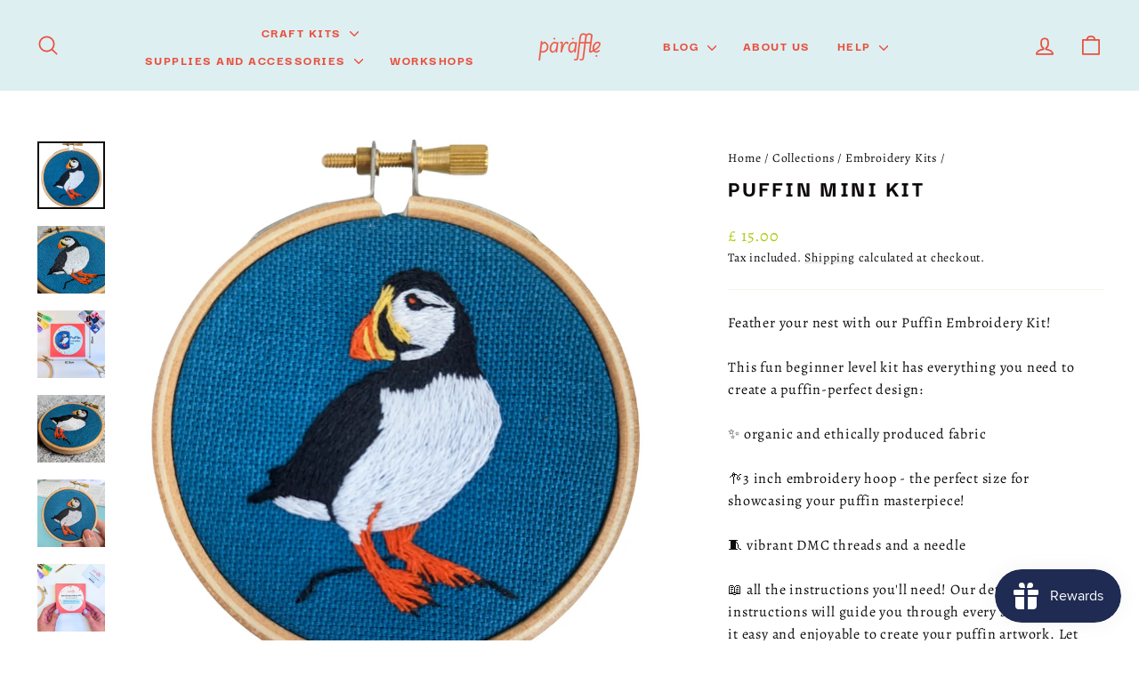

--- FILE ---
content_type: text/html; charset=utf-8
request_url: https://paraffle.com/collections/embroidery-kits/products/puffin-embroidery-kit
body_size: 36732
content:
<!doctype html>
<html class="no-js" lang="en" dir="ltr">
<head>
  <meta charset="utf-8">
  <meta http-equiv="X-UA-Compatible" content="IE=edge,chrome=1">
  <meta name="viewport" content="width=device-width,initial-scale=1">
  <meta name="theme-color" content="#1f2b52">
  <link rel="canonical" href="https://paraffle.com/products/puffin-embroidery-kit">
  <link rel="preconnect" href="https://cdn.shopify.com" crossorigin>
  <link rel="preconnect" href="https://fonts.shopifycdn.com" crossorigin>
  <link rel="dns-prefetch" href="https://productreviews.shopifycdn.com">
  <link rel="dns-prefetch" href="https://ajax.googleapis.com">
  <link rel="dns-prefetch" href="https://maps.googleapis.com">
  <link rel="dns-prefetch" href="https://maps.gstatic.com"><link rel="shortcut icon" href="//paraffle.com/cdn/shop/files/Paraffle-Favicon-web-RedSalsa-transparent_32x32.png?v=1740670447" type="image/png" /><title>Puffin Embroidery Kit | Paraffle Embroidery
</title>
<meta name="description" content="Create your own perfect Puffin with a mini embroidery kit. Ideal for beginners. Shop now!"><meta property="og:site_name" content="Paraffle Embroidery">
  <meta property="og:url" content="https://paraffle.com/products/puffin-embroidery-kit">
  <meta property="og:title" content="Puffin Mini Kit">
  <meta property="og:type" content="product">
  <meta property="og:description" content="Create your own perfect Puffin with a mini embroidery kit. Ideal for beginners. Shop now!"><meta property="og:image" content="http://paraffle.com/cdn/shop/files/puffinbackgroundremoved.png?v=1688399116">
    <meta property="og:image:secure_url" content="https://paraffle.com/cdn/shop/files/puffinbackgroundremoved.png?v=1688399116">
    <meta property="og:image:width" content="1080">
    <meta property="og:image:height" content="1080"><meta name="twitter:site" content="@">
  <meta name="twitter:card" content="summary_large_image">
  <meta name="twitter:title" content="Puffin Mini Kit">
  <meta name="twitter:description" content="Create your own perfect Puffin with a mini embroidery kit. Ideal for beginners. Shop now!">
<script async crossorigin fetchpriority="high" src="/cdn/shopifycloud/importmap-polyfill/es-modules-shim.2.4.0.js"></script>
<script type="importmap">
{
  "imports": {
    "element.base-media": "//paraffle.com/cdn/shop/t/54/assets/element.base-media.js?v=61305152781971747521767708219",
    "element.image.parallax": "//paraffle.com/cdn/shop/t/54/assets/element.image.parallax.js?v=59188309605188605141767708219",
    "element.model": "//paraffle.com/cdn/shop/t/54/assets/element.model.js?v=104979259955732717291767708219",
    "element.quantity-selector": "//paraffle.com/cdn/shop/t/54/assets/element.quantity-selector.js?v=68208048201360514121767708219",
    "element.text.rte": "//paraffle.com/cdn/shop/t/54/assets/element.text.rte.js?v=28194737298593644281767708219",
    "element.video": "//paraffle.com/cdn/shop/t/54/assets/element.video.js?v=110560105447302630031767708219",
    "is-land": "//paraffle.com/cdn/shop/t/54/assets/is-land.min.js?v=92343381495565747271767708220",
    "util.misc": "//paraffle.com/cdn/shop/t/54/assets/util.misc.js?v=117964846174238173191767708220",
    "util.product-loader": "//paraffle.com/cdn/shop/t/54/assets/util.product-loader.js?v=71947287259713254281767708220",
    "util.resource-loader": "//paraffle.com/cdn/shop/t/54/assets/util.resource-loader.js?v=81301169148003274841767708220",
    "vendor.in-view": "//paraffle.com/cdn/shop/t/54/assets/vendor.in-view.js?v=126891093837844970591767708220"
  }
}
</script><script type="module" src="//paraffle.com/cdn/shop/t/54/assets/is-land.min.js?v=92343381495565747271767708220"></script>
<style data-shopify>@font-face {
  font-family: "Instrument Sans";
  font-weight: 500;
  font-style: normal;
  font-display: swap;
  src: url("//paraffle.com/cdn/fonts/instrument_sans/instrumentsans_n5.1ce463e1cc056566f977610764d93d4704464858.woff2") format("woff2"),
       url("//paraffle.com/cdn/fonts/instrument_sans/instrumentsans_n5.9079eb7bba230c9d8d8d3a7d101aa9d9f40b6d14.woff") format("woff");
}

  @font-face {
  font-family: Archivo;
  font-weight: 400;
  font-style: normal;
  font-display: swap;
  src: url("//paraffle.com/cdn/fonts/archivo/archivo_n4.dc8d917cc69af0a65ae04d01fd8eeab28a3573c9.woff2") format("woff2"),
       url("//paraffle.com/cdn/fonts/archivo/archivo_n4.bd6b9c34fdb81d7646836be8065ce3c80a2cc984.woff") format("woff");
}


  @font-face {
  font-family: Archivo;
  font-weight: 600;
  font-style: normal;
  font-display: swap;
  src: url("//paraffle.com/cdn/fonts/archivo/archivo_n6.06ce7cb3e84f9557d04c35761e39e39ea101fb19.woff2") format("woff2"),
       url("//paraffle.com/cdn/fonts/archivo/archivo_n6.5dd16bc207dfc6d25ca8472d89387d828f610453.woff") format("woff");
}

  @font-face {
  font-family: Archivo;
  font-weight: 400;
  font-style: italic;
  font-display: swap;
  src: url("//paraffle.com/cdn/fonts/archivo/archivo_i4.37d8c4e02dc4f8e8b559f47082eb24a5c48c2908.woff2") format("woff2"),
       url("//paraffle.com/cdn/fonts/archivo/archivo_i4.839d35d75c605237591e73815270f86ab696602c.woff") format("woff");
}

  @font-face {
  font-family: Archivo;
  font-weight: 600;
  font-style: italic;
  font-display: swap;
  src: url("//paraffle.com/cdn/fonts/archivo/archivo_i6.0bb24d252a74d8be5c11aebd8e0623d0e78d962e.woff2") format("woff2"),
       url("//paraffle.com/cdn/fonts/archivo/archivo_i6.fbf64fc840abbe90ebdedde597401d7b3b9f31ef.woff") format("woff");
}

</style><link href="//paraffle.com/cdn/shop/t/54/assets/theme.css?v=93626464380700918791767708237" rel="stylesheet" type="text/css" media="all" />
<style data-shopify>/*Code Changed by Ali - added the two fonts below and updated typeHeaderPrimary and typeBasePrimary 
to reference the new fonts instead of settings.type_header_font_family.family and settings.type_base_font_family.family*/
@font-face {
  font-family: "DarkerGrotesque";
  src: url('//paraffle.com/cdn/shop/files/DarkerGrotesque-ExtraBold.woff2?v=2821526605221988602') format("woff2");
}
@font-face {
  font-family: "DGBlack";
  src: url('//paraffle.com/cdn/shop/files/DarkerGrotesque-Black.woff2?v=11554627795739135356') format("woff2");
}
@font-face {
  font-family: "DGBold";
  src: url('//paraffle.com/cdn/shop/files/DarkerGrotesque-Bold.woff2?v=16977696742385057335') format("woff2");
}
@font-face {
  font-family: "Alegreya";
  src: url('//paraffle.com/cdn/shop/files/Alegreya-VariableFont_wght.woff2?v=17763167964190456722') format("woff2");
}

    :root {
    --typeHeaderPrimary: 'DarkerGrotesque';
    --typeHeaderFallback: sans-serif;
    --typeHeaderSize: 30px;
    --typeHeaderWeight: 500;
    --typeHeaderLineHeight: 1.1;
    --typeHeaderSpacing: 0.1em;

    --typeBasePrimary:'Alegreya'; /*End of code changes by Ali*/
    --typeBaseFallback:sans-serif;
    --typeBaseSize: 16px;
    --typeBaseWeight: 400;
    --typeBaseSpacing: 0.05em;
    --typeBaseLineHeight: 1.6;
    --typeBaselineHeightMinus01: 1.5;

    --typeCollectionTitle: 35px;

    --iconWeight: 4px;
    --iconLinecaps: round;

    
        --buttonRadius: 3px;
    

    --colorGridOverlayOpacity: 0.0;
    --colorAnnouncement: #afca0a;
    --colorAnnouncementText: #ffffff;

    --colorBody: #ffffff;
    --colorBodyAlpha05: rgba(255, 255, 255, 0.05);
    --colorBodyDim: #f2f2f2;
    --colorBodyLightDim: #fafafa;
    --colorBodyMediumDim: #f5f5f5;


    --colorBorder: #fbf3e9;

    --colorBtnPrimary: #1f2b52;
    --colorBtnPrimaryLight: #2d3e77;
    --colorBtnPrimaryDim: #18213f;
    --colorBtnPrimaryText: #deeff2;

    --colorCartDot: #e94f3d;

    --colorDrawers: #ffffff;
    --colorDrawersDim: #f2f2f2;
    --colorDrawerBorder: #deeff2;
    --colorDrawerText: #1f2b52;
    --colorDrawerTextDark: #0a0e1a;
    --colorDrawerButton: #1f2b52;
    --colorDrawerButtonText: #ffffff;

    --colorFooter: #deeff2;
    --colorFooterText: #1f2b52;
    --colorFooterTextAlpha01: #1f2b52;

    --colorGridOverlay: #362219;
    --colorGridOverlayOpacity: 0.1;

    --colorHeaderTextAlpha01: rgba(233, 79, 61, 0.1);

    --colorHeroText: #ffffff;

    --colorSmallImageBg: #fbf3e9;
    --colorLargeImageBg: #1f2b52;

    --colorImageOverlay: #1f2b52;
    --colorImageOverlayOpacity: 0.0;
    --colorImageOverlayTextShadow: 0.13;

    --colorLink: #0e0a0a;

    --colorModalBg: rgba(230, 230, 230, 0.6);

    --colorNav: #deeff2;
    --colorNavText: #e94f3d;

    --colorPrice: #afca0a;

    --colorSaleTag: #e94f3d;
    --colorSaleTagText: #ffffff;

    --colorTextBody: #0e0a0a;
    --colorTextBodyAlpha015: rgba(14, 10, 10, 0.15);
    --colorTextBodyAlpha005: rgba(14, 10, 10, 0.05);
    --colorTextBodyAlpha008: rgba(14, 10, 10, 0.08);
    --colorTextSavings: #e94f3d;

    --urlIcoSelect: url(//paraffle.com/cdn/shop/t/54/assets/ico-select.svg);
    --urlIcoSelectFooter: url(//paraffle.com/cdn/shop/t/54/assets/ico-select-footer.svg);
    --urlIcoSelectWhite: url(//paraffle.com/cdn/shop/t/54/assets/ico-select-white.svg);

    --grid-gutter: 17px;
    --drawer-gutter: 20px;

    --sizeChartMargin: 25px 0;
    --sizeChartIconMargin: 5px;

    --newsletterReminderPadding: 40px;

    /*Shop Pay Installments*/
    --color-body-text: #0e0a0a;
    --color-body: #ffffff;
    --color-bg: #ffffff;
    }

    .placeholder-content {
    background-image: linear-gradient(100deg, #fbf3e9 40%, #f9ecdc 63%, #fbf3e9 79%);
    }</style><script>
    document.documentElement.className = document.documentElement.className.replace('no-js', 'js');

    window.theme = window.theme || {};
    theme.routes = {
      home: "/",
      cart: "/cart.js",
      cartPage: "/cart",
      cartAdd: "/cart/add.js",
      cartChange: "/cart/change.js",
      search: "/search",
      predictiveSearch: "/search/suggest"
    };
    theme.strings = {
      soldOut: "Sold Out",
      unavailable: "Unavailable",
      inStockLabel: "In stock, ready to ship",
      oneStockLabel: "Low stock - [count] item left",
      otherStockLabel: "Low stock - [count] items left",
      willNotShipUntil: "Ready to ship [date]",
      willBeInStockAfter: "Back in stock [date]",
      waitingForStock: "Backordered, shipping soon",
      savePrice: "Save [saved_amount]",
      cartEmpty: "Your cart is currently empty.",
      cartTermsConfirmation: "You must agree with the terms and conditions of sales to check out",
      searchCollections: "Collections",
      searchPages: "Pages",
      searchArticles: "Articles",
      productFrom: "from ",
      maxQuantity: "You can only have [quantity] of [title] in your cart."
    };
    theme.settings = {
      cartType: "drawer",
      isCustomerTemplate: false,
      moneyFormat: "£ {{amount}} ",
      saveType: "percent",
      productImageSize: "square",
      productImageCover: true,
      predictiveSearch: true,
      predictiveSearchType: null,
      predictiveSearchVendor: false,
      predictiveSearchPrice: false,
      quickView: false,
      themeName: 'Impulse',
      themeVersion: "8.1.0"
    };
  </script>

  <script>window.performance && window.performance.mark && window.performance.mark('shopify.content_for_header.start');</script><meta name="google-site-verification" content="_RQxg9rss5NNMSqHV0twV9itiiE705JoeDSTzzoNZP4">
<meta id="shopify-digital-wallet" name="shopify-digital-wallet" content="/21331955/digital_wallets/dialog">
<meta name="shopify-checkout-api-token" content="1bb16402582c9d8e6c908da4b800df26">
<link rel="alternate" hreflang="x-default" href="https://paraffle.com/products/puffin-embroidery-kit">
<link rel="alternate" hreflang="en" href="https://paraffle.com/products/puffin-embroidery-kit">
<link rel="alternate" hreflang="en-AU" href="https://paraffle.com/en-au/products/puffin-embroidery-kit">
<link rel="alternate" hreflang="en-JE" href="https://paraffle.com/en-gb/products/puffin-embroidery-kit">
<link rel="alternate" type="application/json+oembed" href="https://paraffle.com/products/puffin-embroidery-kit.oembed">
<script async="async" src="/checkouts/internal/preloads.js?locale=en-GB"></script>
<link rel="preconnect" href="https://shop.app" crossorigin="anonymous">
<script async="async" src="https://shop.app/checkouts/internal/preloads.js?locale=en-GB&shop_id=21331955" crossorigin="anonymous"></script>
<script id="apple-pay-shop-capabilities" type="application/json">{"shopId":21331955,"countryCode":"GB","currencyCode":"GBP","merchantCapabilities":["supports3DS"],"merchantId":"gid:\/\/shopify\/Shop\/21331955","merchantName":"Paraffle Embroidery","requiredBillingContactFields":["postalAddress","email"],"requiredShippingContactFields":["postalAddress","email"],"shippingType":"shipping","supportedNetworks":["visa","maestro","masterCard","amex","discover","elo"],"total":{"type":"pending","label":"Paraffle Embroidery","amount":"1.00"},"shopifyPaymentsEnabled":true,"supportsSubscriptions":true}</script>
<script id="shopify-features" type="application/json">{"accessToken":"1bb16402582c9d8e6c908da4b800df26","betas":["rich-media-storefront-analytics"],"domain":"paraffle.com","predictiveSearch":true,"shopId":21331955,"locale":"en"}</script>
<script>var Shopify = Shopify || {};
Shopify.shop = "paraffle-embroidery.myshopify.com";
Shopify.locale = "en";
Shopify.currency = {"active":"GBP","rate":"1.0"};
Shopify.country = "GB";
Shopify.theme = {"name":"Impulse","id":186173489538,"schema_name":"Impulse","schema_version":"8.1.0","theme_store_id":857,"role":"main"};
Shopify.theme.handle = "null";
Shopify.theme.style = {"id":null,"handle":null};
Shopify.cdnHost = "paraffle.com/cdn";
Shopify.routes = Shopify.routes || {};
Shopify.routes.root = "/";</script>
<script type="module">!function(o){(o.Shopify=o.Shopify||{}).modules=!0}(window);</script>
<script>!function(o){function n(){var o=[];function n(){o.push(Array.prototype.slice.apply(arguments))}return n.q=o,n}var t=o.Shopify=o.Shopify||{};t.loadFeatures=n(),t.autoloadFeatures=n()}(window);</script>
<script>
  window.ShopifyPay = window.ShopifyPay || {};
  window.ShopifyPay.apiHost = "shop.app\/pay";
  window.ShopifyPay.redirectState = null;
</script>
<script id="shop-js-analytics" type="application/json">{"pageType":"product"}</script>
<script defer="defer" async type="module" src="//paraffle.com/cdn/shopifycloud/shop-js/modules/v2/client.init-shop-cart-sync_BApSsMSl.en.esm.js"></script>
<script defer="defer" async type="module" src="//paraffle.com/cdn/shopifycloud/shop-js/modules/v2/chunk.common_CBoos6YZ.esm.js"></script>
<script type="module">
  await import("//paraffle.com/cdn/shopifycloud/shop-js/modules/v2/client.init-shop-cart-sync_BApSsMSl.en.esm.js");
await import("//paraffle.com/cdn/shopifycloud/shop-js/modules/v2/chunk.common_CBoos6YZ.esm.js");

  window.Shopify.SignInWithShop?.initShopCartSync?.({"fedCMEnabled":true,"windoidEnabled":true});

</script>
<script>
  window.Shopify = window.Shopify || {};
  if (!window.Shopify.featureAssets) window.Shopify.featureAssets = {};
  window.Shopify.featureAssets['shop-js'] = {"shop-cart-sync":["modules/v2/client.shop-cart-sync_DJczDl9f.en.esm.js","modules/v2/chunk.common_CBoos6YZ.esm.js"],"init-fed-cm":["modules/v2/client.init-fed-cm_BzwGC0Wi.en.esm.js","modules/v2/chunk.common_CBoos6YZ.esm.js"],"init-windoid":["modules/v2/client.init-windoid_BS26ThXS.en.esm.js","modules/v2/chunk.common_CBoos6YZ.esm.js"],"shop-cash-offers":["modules/v2/client.shop-cash-offers_DthCPNIO.en.esm.js","modules/v2/chunk.common_CBoos6YZ.esm.js","modules/v2/chunk.modal_Bu1hFZFC.esm.js"],"shop-button":["modules/v2/client.shop-button_D_JX508o.en.esm.js","modules/v2/chunk.common_CBoos6YZ.esm.js"],"init-shop-email-lookup-coordinator":["modules/v2/client.init-shop-email-lookup-coordinator_DFwWcvrS.en.esm.js","modules/v2/chunk.common_CBoos6YZ.esm.js"],"shop-toast-manager":["modules/v2/client.shop-toast-manager_tEhgP2F9.en.esm.js","modules/v2/chunk.common_CBoos6YZ.esm.js"],"shop-login-button":["modules/v2/client.shop-login-button_DwLgFT0K.en.esm.js","modules/v2/chunk.common_CBoos6YZ.esm.js","modules/v2/chunk.modal_Bu1hFZFC.esm.js"],"avatar":["modules/v2/client.avatar_BTnouDA3.en.esm.js"],"init-shop-cart-sync":["modules/v2/client.init-shop-cart-sync_BApSsMSl.en.esm.js","modules/v2/chunk.common_CBoos6YZ.esm.js"],"pay-button":["modules/v2/client.pay-button_BuNmcIr_.en.esm.js","modules/v2/chunk.common_CBoos6YZ.esm.js"],"init-shop-for-new-customer-accounts":["modules/v2/client.init-shop-for-new-customer-accounts_DrjXSI53.en.esm.js","modules/v2/client.shop-login-button_DwLgFT0K.en.esm.js","modules/v2/chunk.common_CBoos6YZ.esm.js","modules/v2/chunk.modal_Bu1hFZFC.esm.js"],"init-customer-accounts-sign-up":["modules/v2/client.init-customer-accounts-sign-up_TlVCiykN.en.esm.js","modules/v2/client.shop-login-button_DwLgFT0K.en.esm.js","modules/v2/chunk.common_CBoos6YZ.esm.js","modules/v2/chunk.modal_Bu1hFZFC.esm.js"],"shop-follow-button":["modules/v2/client.shop-follow-button_C5D3XtBb.en.esm.js","modules/v2/chunk.common_CBoos6YZ.esm.js","modules/v2/chunk.modal_Bu1hFZFC.esm.js"],"checkout-modal":["modules/v2/client.checkout-modal_8TC_1FUY.en.esm.js","modules/v2/chunk.common_CBoos6YZ.esm.js","modules/v2/chunk.modal_Bu1hFZFC.esm.js"],"init-customer-accounts":["modules/v2/client.init-customer-accounts_C0Oh2ljF.en.esm.js","modules/v2/client.shop-login-button_DwLgFT0K.en.esm.js","modules/v2/chunk.common_CBoos6YZ.esm.js","modules/v2/chunk.modal_Bu1hFZFC.esm.js"],"lead-capture":["modules/v2/client.lead-capture_Cq0gfm7I.en.esm.js","modules/v2/chunk.common_CBoos6YZ.esm.js","modules/v2/chunk.modal_Bu1hFZFC.esm.js"],"shop-login":["modules/v2/client.shop-login_BmtnoEUo.en.esm.js","modules/v2/chunk.common_CBoos6YZ.esm.js","modules/v2/chunk.modal_Bu1hFZFC.esm.js"],"payment-terms":["modules/v2/client.payment-terms_BHOWV7U_.en.esm.js","modules/v2/chunk.common_CBoos6YZ.esm.js","modules/v2/chunk.modal_Bu1hFZFC.esm.js"]};
</script>
<script>(function() {
  var isLoaded = false;
  function asyncLoad() {
    if (isLoaded) return;
    isLoaded = true;
    var urls = ["https:\/\/d3hw6dc1ow8pp2.cloudfront.net\/reviewsWidget.min.js?shop=paraffle-embroidery.myshopify.com","https:\/\/js.smile.io\/v1\/smile-shopify.js?shop=paraffle-embroidery.myshopify.com","https:\/\/customer-first-focus.b-cdn.net\/cffOrderifyLoader_min.js?shop=paraffle-embroidery.myshopify.com"];
    for (var i = 0; i < urls.length; i++) {
      var s = document.createElement('script');
      s.type = 'text/javascript';
      s.async = true;
      s.src = urls[i];
      var x = document.getElementsByTagName('script')[0];
      x.parentNode.insertBefore(s, x);
    }
  };
  if(window.attachEvent) {
    window.attachEvent('onload', asyncLoad);
  } else {
    window.addEventListener('load', asyncLoad, false);
  }
})();</script>
<script id="__st">var __st={"a":21331955,"offset":0,"reqid":"f7709555-439d-43c6-ab1a-9aa0924965d4-1768902605","pageurl":"paraffle.com\/collections\/embroidery-kits\/products\/puffin-embroidery-kit","u":"206704d9945e","p":"product","rtyp":"product","rid":8566695657745};</script>
<script>window.ShopifyPaypalV4VisibilityTracking = true;</script>
<script id="captcha-bootstrap">!function(){'use strict';const t='contact',e='account',n='new_comment',o=[[t,t],['blogs',n],['comments',n],[t,'customer']],c=[[e,'customer_login'],[e,'guest_login'],[e,'recover_customer_password'],[e,'create_customer']],r=t=>t.map((([t,e])=>`form[action*='/${t}']:not([data-nocaptcha='true']) input[name='form_type'][value='${e}']`)).join(','),a=t=>()=>t?[...document.querySelectorAll(t)].map((t=>t.form)):[];function s(){const t=[...o],e=r(t);return a(e)}const i='password',u='form_key',d=['recaptcha-v3-token','g-recaptcha-response','h-captcha-response',i],f=()=>{try{return window.sessionStorage}catch{return}},m='__shopify_v',_=t=>t.elements[u];function p(t,e,n=!1){try{const o=window.sessionStorage,c=JSON.parse(o.getItem(e)),{data:r}=function(t){const{data:e,action:n}=t;return t[m]||n?{data:e,action:n}:{data:t,action:n}}(c);for(const[e,n]of Object.entries(r))t.elements[e]&&(t.elements[e].value=n);n&&o.removeItem(e)}catch(o){console.error('form repopulation failed',{error:o})}}const l='form_type',E='cptcha';function T(t){t.dataset[E]=!0}const w=window,h=w.document,L='Shopify',v='ce_forms',y='captcha';let A=!1;((t,e)=>{const n=(g='f06e6c50-85a8-45c8-87d0-21a2b65856fe',I='https://cdn.shopify.com/shopifycloud/storefront-forms-hcaptcha/ce_storefront_forms_captcha_hcaptcha.v1.5.2.iife.js',D={infoText:'Protected by hCaptcha',privacyText:'Privacy',termsText:'Terms'},(t,e,n)=>{const o=w[L][v],c=o.bindForm;if(c)return c(t,g,e,D).then(n);var r;o.q.push([[t,g,e,D],n]),r=I,A||(h.body.append(Object.assign(h.createElement('script'),{id:'captcha-provider',async:!0,src:r})),A=!0)});var g,I,D;w[L]=w[L]||{},w[L][v]=w[L][v]||{},w[L][v].q=[],w[L][y]=w[L][y]||{},w[L][y].protect=function(t,e){n(t,void 0,e),T(t)},Object.freeze(w[L][y]),function(t,e,n,w,h,L){const[v,y,A,g]=function(t,e,n){const i=e?o:[],u=t?c:[],d=[...i,...u],f=r(d),m=r(i),_=r(d.filter((([t,e])=>n.includes(e))));return[a(f),a(m),a(_),s()]}(w,h,L),I=t=>{const e=t.target;return e instanceof HTMLFormElement?e:e&&e.form},D=t=>v().includes(t);t.addEventListener('submit',(t=>{const e=I(t);if(!e)return;const n=D(e)&&!e.dataset.hcaptchaBound&&!e.dataset.recaptchaBound,o=_(e),c=g().includes(e)&&(!o||!o.value);(n||c)&&t.preventDefault(),c&&!n&&(function(t){try{if(!f())return;!function(t){const e=f();if(!e)return;const n=_(t);if(!n)return;const o=n.value;o&&e.removeItem(o)}(t);const e=Array.from(Array(32),(()=>Math.random().toString(36)[2])).join('');!function(t,e){_(t)||t.append(Object.assign(document.createElement('input'),{type:'hidden',name:u})),t.elements[u].value=e}(t,e),function(t,e){const n=f();if(!n)return;const o=[...t.querySelectorAll(`input[type='${i}']`)].map((({name:t})=>t)),c=[...d,...o],r={};for(const[a,s]of new FormData(t).entries())c.includes(a)||(r[a]=s);n.setItem(e,JSON.stringify({[m]:1,action:t.action,data:r}))}(t,e)}catch(e){console.error('failed to persist form',e)}}(e),e.submit())}));const S=(t,e)=>{t&&!t.dataset[E]&&(n(t,e.some((e=>e===t))),T(t))};for(const o of['focusin','change'])t.addEventListener(o,(t=>{const e=I(t);D(e)&&S(e,y())}));const B=e.get('form_key'),M=e.get(l),P=B&&M;t.addEventListener('DOMContentLoaded',(()=>{const t=y();if(P)for(const e of t)e.elements[l].value===M&&p(e,B);[...new Set([...A(),...v().filter((t=>'true'===t.dataset.shopifyCaptcha))])].forEach((e=>S(e,t)))}))}(h,new URLSearchParams(w.location.search),n,t,e,['guest_login'])})(!0,!0)}();</script>
<script integrity="sha256-4kQ18oKyAcykRKYeNunJcIwy7WH5gtpwJnB7kiuLZ1E=" data-source-attribution="shopify.loadfeatures" defer="defer" src="//paraffle.com/cdn/shopifycloud/storefront/assets/storefront/load_feature-a0a9edcb.js" crossorigin="anonymous"></script>
<script crossorigin="anonymous" defer="defer" src="//paraffle.com/cdn/shopifycloud/storefront/assets/shopify_pay/storefront-65b4c6d7.js?v=20250812"></script>
<script data-source-attribution="shopify.dynamic_checkout.dynamic.init">var Shopify=Shopify||{};Shopify.PaymentButton=Shopify.PaymentButton||{isStorefrontPortableWallets:!0,init:function(){window.Shopify.PaymentButton.init=function(){};var t=document.createElement("script");t.src="https://paraffle.com/cdn/shopifycloud/portable-wallets/latest/portable-wallets.en.js",t.type="module",document.head.appendChild(t)}};
</script>
<script data-source-attribution="shopify.dynamic_checkout.buyer_consent">
  function portableWalletsHideBuyerConsent(e){var t=document.getElementById("shopify-buyer-consent"),n=document.getElementById("shopify-subscription-policy-button");t&&n&&(t.classList.add("hidden"),t.setAttribute("aria-hidden","true"),n.removeEventListener("click",e))}function portableWalletsShowBuyerConsent(e){var t=document.getElementById("shopify-buyer-consent"),n=document.getElementById("shopify-subscription-policy-button");t&&n&&(t.classList.remove("hidden"),t.removeAttribute("aria-hidden"),n.addEventListener("click",e))}window.Shopify?.PaymentButton&&(window.Shopify.PaymentButton.hideBuyerConsent=portableWalletsHideBuyerConsent,window.Shopify.PaymentButton.showBuyerConsent=portableWalletsShowBuyerConsent);
</script>
<script data-source-attribution="shopify.dynamic_checkout.cart.bootstrap">document.addEventListener("DOMContentLoaded",(function(){function t(){return document.querySelector("shopify-accelerated-checkout-cart, shopify-accelerated-checkout")}if(t())Shopify.PaymentButton.init();else{new MutationObserver((function(e,n){t()&&(Shopify.PaymentButton.init(),n.disconnect())})).observe(document.body,{childList:!0,subtree:!0})}}));
</script>
<script id='scb4127' type='text/javascript' async='' src='https://paraffle.com/cdn/shopifycloud/privacy-banner/storefront-banner.js'></script><link id="shopify-accelerated-checkout-styles" rel="stylesheet" media="screen" href="https://paraffle.com/cdn/shopifycloud/portable-wallets/latest/accelerated-checkout-backwards-compat.css" crossorigin="anonymous">
<style id="shopify-accelerated-checkout-cart">
        #shopify-buyer-consent {
  margin-top: 1em;
  display: inline-block;
  width: 100%;
}

#shopify-buyer-consent.hidden {
  display: none;
}

#shopify-subscription-policy-button {
  background: none;
  border: none;
  padding: 0;
  text-decoration: underline;
  font-size: inherit;
  cursor: pointer;
}

#shopify-subscription-policy-button::before {
  box-shadow: none;
}

      </style>

<script>window.performance && window.performance.mark && window.performance.mark('shopify.content_for_header.end');</script>

  <style data-shopify>
    :root {
      /* Root Variables */
      /* ========================= */
      --root-color-primary: #0e0a0a;
      --color-primary: #0e0a0a;
      --root-color-secondary: #ffffff;
      --color-secondary: #ffffff;
      --color-sale-tag: #e94f3d;
      --color-sale-tag-text: #ffffff;
      --layout-section-padding-block: 3rem;
      --layout-section-padding-inline--md: 40px;
      --layout-section-max-inline-size: 1420px; 


      /* Text */
      /* ========================= */
      
      /* Body Font Styles */
      --element-text-font-family--body: Archivo;
      --element-text-font-family-fallback--body: sans-serif;
      --element-text-font-weight--body: 400;
      --element-text-letter-spacing--body: 0.05em;
      --element-text-text-transform--body: none;

      /* Body Font Sizes */
      --element-text-font-size--body: initial;
      --element-text-font-size--body-xs: 12px;
      --element-text-font-size--body-sm: 14px;
      --element-text-font-size--body-md: 16px;
      --element-text-font-size--body-lg: 18px;
      
      /* Body Line Heights */
      --element-text-line-height--body: 1.6;

      /* Heading Font Styles */
      --element-text-font-family--heading: "Instrument Sans";
      --element-text-font-family-fallback--heading: sans-serif;
      --element-text-font-weight--heading: 500;
      --element-text-letter-spacing--heading: 0.1em;
      
      
      --element-text-text-transform--heading: uppercase;
       
      
      
      /* Heading Font Sizes */
      --element-text-font-size--heading-2xl: 46px;
      --element-text-font-size--heading-xl: 30px;
      --element-text-font-size--heading-lg: 24px;
      --element-text-font-size--heading-md: 22px;
      --element-text-font-size--heading-sm: 16px;
      --element-text-font-size--heading-xs: 14px;
      
      /* Heading Line Heights */
      --element-text-line-height--heading: 1.1;

      /* Buttons */
      /* ========================= */
      
          --element-button-radius: 3px;
      

      --element-button-padding-block: 12px;
      --element-button-text-transform: uppercase;
      --element-button-font-weight: 800;
      --element-button-font-size: max(calc(var(--typeBaseSize) - 4px), 13px);
      --element-button-letter-spacing: .3em;

      /* Base Color Variables */
      --element-button-color-primary: #1f2b52;
      --element-button-color-secondary: #deeff2;
      --element-button-shade-border: 100%;

      /* Hover State Variables */
      --element-button-shade-background--hover: 0%;
      --element-button-shade-border--hover: 100%;

      /* Focus State Variables */
      --element-button-color-focus: var(--color-focus);

      /* Inputs */
      /* ========================= */
      
          --element-icon-radius: 3px;
      

      --element-input-font-size: var(--element-text-font-size--body-sm);
      --element-input-box-shadow-shade: 100%;

      /* Hover State Variables */
      --element-input-background-shade--hover: 0%;
      --element-input-box-shadow-spread-radius--hover: 1px;
    }

    @media only screen and (max-width: 768px) {
      :root {
        --element-button-font-size: max(calc(var(--typeBaseSize) - 5px), 11px);
      }
    }

    .element-radio {
        &:has(input[type='radio']:checked) {
          --element-button-color: var(--element-button-color-secondary);
        }
    }

    /* ATC Button Overrides */
    /* ========================= */

    .element-button[type="submit"],
    .element-button[type="submit"] .element-text,
    .element-button--shopify-payment-wrapper button {
      --element-button-padding-block: 13px;
      --element-button-padding-inline: 20px;
      --element-button-line-height: 1.42;
      --_font-size--body-md: var(--element-button-font-size);

      line-height: 1.42 !important;
    }

    /* When dynamic checkout is enabled */
    product-form:has(.element-button--shopify-payment-wrapper) {
      --element-button-color: #0e0a0a;

      .element-button[type="submit"],
      .element-button--shopify-payment-wrapper button {
        min-height: 50px !important;
      }

      .shopify-payment-button {
        margin: 0;
      }
    }

    /* Hover animation for non-angled buttons */
    body:not([data-button_style='angled']) .element-button[type="submit"] {
      position: relative;
      overflow: hidden;

      &:after {
        content: '';
        position: absolute;
        top: 0;
        left: 150%;
        width: 200%;
        height: 100%;
        transform: skewX(-20deg);
        background-image: linear-gradient(to right,transparent, rgba(255,255,255,.25),transparent);
      }

      &:hover:after {
        animation: shine 0.75s cubic-bezier(0.01, 0.56, 1, 1);
      }
    }

    /* ANGLED STYLE - ATC Button Overrides */
    /* ========================= */
    
    [data-button_style='angled'] {
      --element-button-shade-background--active: var(--element-button-shade-background);
      --element-button-shade-border--active: var(--element-button-shade-border);

      .element-button[type="submit"] {
        --_box-shadow: none;

        position: relative;
        max-width: 94%;
        border-top: 1px solid #1f2b52;
        border-bottom: 1px solid #1f2b52;
        
        &:before,
        &:after {
          content: '';
          position: absolute;
          display: block;
          top: -1px;
          bottom: -1px;
          width: 20px;
          transform: skewX(-12deg);
          background-color: #1f2b52;
        }
        
        &:before {
          left: -6px;
        }
        
        &:after {
          right: -6px;
        }
      }

      /* When dynamic checkout is enabled */
      product-form:has(.element-button--shopify-payment-wrapper) {
        .element-button[type="submit"]:before,
        .element-button[type="submit"]:after {
          background-color: color-mix(in srgb,var(--_color-text) var(--_shade-background),var(--_color-background));
          border-top: 1px solid #1f2b52;
          border-bottom: 1px solid #1f2b52;
        }

        .element-button[type="submit"]:before {
          border-left: 1px solid #1f2b52;
        }
        
        .element-button[type="submit"]:after {
          border-right: 1px solid #1f2b52;
        }
      }

      .element-button--shopify-payment-wrapper {
        --_color-background: #1f2b52;

        button:hover,
        button:before,
        button:after {
          background-color: color-mix(in srgb,var(--_color-text) var(--_shade-background),var(--_color-background)) !important;
        }

        button:not(button:focus-visible) {
          box-shadow: none !important;
        }
      }
    }
  </style>

  <script src="//paraffle.com/cdn/shop/t/54/assets/vendor-scripts-v11.js" defer="defer"></script><link rel="stylesheet" href="//paraffle.com/cdn/shop/t/54/assets/country-flags.css"><script src="//paraffle.com/cdn/shop/t/54/assets/theme.js?v=22325264162658116151767708220" defer="defer"></script>
<!-- BEGIN app block: shopify://apps/okendo/blocks/theme-settings/bb689e69-ea70-4661-8fb7-ad24a2e23c29 --><!-- BEGIN app snippet: header-metafields -->









    <link href="https://d3hw6dc1ow8pp2.cloudfront.net/styles/main.min.css" rel="stylesheet" type="text/css">
<style type="text/css">
.okeReviews .okeReviews-reviewsWidget-header-controls-writeReview {
        display: inline-block;
    }
    .okeReviews .okeReviews-reviewsWidget.is-okeReviews-empty {
        display: block;
    }
</style>
<script type="application/json" id="oke-reviews-settings">
{"analyticsSettings":{"provider":"none"},"disableInitialReviewsFetchOnProducts":false,"initialReviewDisplayCount":5,"locale":"en","omitMicrodata":true,"reviewSortOrder":"date","subscriberId":"6f46b545-155c-45cd-b587-750b963dc6e5","widgetTemplateId":"default","recorderPlus":true,"recorderQandaPlus":true}
</script>

    <link rel="stylesheet" type="text/css" href="https://dov7r31oq5dkj.cloudfront.net/6f46b545-155c-45cd-b587-750b963dc6e5/widget-style-customisations.css?v=edef35b8-f870-472e-9a99-637fb6244393">













<!-- END app snippet -->

<!-- BEGIN app snippet: widget-plus-initialisation-script -->




<!-- END app snippet -->


<!-- END app block --><!-- BEGIN app block: shopify://apps/seo-manager-venntov/blocks/seomanager/c54c366f-d4bb-4d52-8d2f-dd61ce8e7e12 --><!-- BEGIN app snippet: SEOManager4 -->
<meta name='seomanager' content='4.0.5' /> 


<script>
	function sm_htmldecode(str) {
		var txt = document.createElement('textarea');
		txt.innerHTML = str;
		return txt.value;
	}

	var venntov_title = sm_htmldecode("Puffin Embroidery Kit | Paraffle Embroidery");
	var venntov_description = sm_htmldecode("Create your own perfect Puffin with a mini embroidery kit. Ideal for beginners. Shop now!");
	
	if (venntov_title != '') {
		document.title = venntov_title;	
	}
	else {
		document.title = "Puffin Embroidery Kit | Paraffle Embroidery";	
	}

	if (document.querySelector('meta[name="description"]') == null) {
		var venntov_desc = document.createElement('meta');
		venntov_desc.name = "description";
		venntov_desc.content = venntov_description;
		var venntov_head = document.head;
		venntov_head.appendChild(venntov_desc);
	} else {
		document.querySelector('meta[name="description"]').setAttribute("content", venntov_description);
	}
</script>

<script>
	var venntov_robotVals = "index, follow, max-image-preview:large, max-snippet:-1, max-video-preview:-1";
	if (venntov_robotVals !== "") {
		document.querySelectorAll("[name='robots']").forEach(e => e.remove());
		var venntov_robotMeta = document.createElement('meta');
		venntov_robotMeta.name = "robots";
		venntov_robotMeta.content = venntov_robotVals;
		var venntov_head = document.head;
		venntov_head.appendChild(venntov_robotMeta);
	}
</script>

<script>
	var venntov_googleVals = "";
	if (venntov_googleVals !== "") {
		document.querySelectorAll("[name='google']").forEach(e => e.remove());
		var venntov_googleMeta = document.createElement('meta');
		venntov_googleMeta.name = "google";
		venntov_googleMeta.content = venntov_googleVals;
		var venntov_head = document.head;
		venntov_head.appendChild(venntov_googleMeta);
	}
	</script><meta name="google-site-verification" content="DjNmZ466Z49MtIEYBH9gEz5EJMGpvDgn951bBqWrlX0" />
	<!-- JSON-LD support -->
			<script type="application/ld+json">
			{
				"@context": "https://schema.org",
				"@id": "https://paraffle.com/products/puffin-embroidery-kit",
				"@type": "Product","sku": "MINI-PUFF","mpn": "MINI-PUFF","brand": {
					"@type": "Brand",
					"name": "Paraffle"
				},
				"description": "Feather your nest with our Puffin Embroidery Kit!\nThis fun beginner level kit has everything you need to create a puffin-perfect design:\n✨ organic and ethically produced fabric\n🪡3 inch embroidery hoop - the perfect size for showcasing your puffin masterpiece!\n🧵 vibrant DMC threads and a needle\n📖 all the instructions you'll need! Our detailed instructions will guide you through every stitch, making it easy and enjoyable to create your puffin artwork. Let your creativity soar!\nDive into the delightful world of puffins and create something truly special!",
				"url": "https://paraffle.com/products/puffin-embroidery-kit",
				"name": "Puffin Mini Kit","image": "https://paraffle.com/cdn/shop/files/puffinbackgroundremoved.png?v=1688399116&width=1024","offers": [{
							"@type": "Offer",
							"availability": "https://schema.org/InStock",
							"itemCondition": "https://schema.org/NewCondition",
							"priceCurrency": "GBP",
							"price": "15.00",
							"priceValidUntil": "2027-01-20",
							"url": "https://paraffle.com/products/puffin-embroidery-kit?variant=45846349807889",
							"checkoutPageURLTemplate": "https://paraffle.com/cart/add?id=45846349807889&quantity=1",
								"image": "https://paraffle.com/cdn/shop/files/puffinbackgroundremoved.png?v=1688399116&width=1024",
							"mpn": "MINI-PUFF",
								"sku": "MINI-PUFF",
							"seller": {
								"@type": "Organization",
								"name": "Paraffle Embroidery"
							}
						}],"aggregateRating": {
						"@type": "AggregateRating",
						"ratingValue": "5.0",
						"ratingCount": "4"
						}}
			</script>
<script type="application/ld+json">
				{
					"@context": "http://schema.org",
					"@type": "BreadcrumbList",
					"name": "Breadcrumbs",
					"itemListElement": [{
								"@type": "ListItem",
								"position": 1,
								"name": "Embroidery Kits",
								"item": "https://paraffle.com/collections/embroidery-kits"
							},{
							"@type": "ListItem",
							"position": 2,
							"name": "Puffin Mini Kit",
							"item": "https://paraffle.com/collections/embroidery-kits/products/puffin-embroidery-kit"
						}]
				}
				</script>
<!-- 524F4D20383A3331 --><!-- END app snippet -->

<!-- END app block --><!-- BEGIN app block: shopify://apps/orderify/blocks/script_js/454429b3-8078-4d94-998f-000c25861884 -->
    <script type="text/javascript" async="" src="https://customer-first-focus.b-cdn.net/cffOrderifyLoader_min.js"></script>
  


<!-- END app block --><script src="https://cdn.shopify.com/extensions/019b108e-dcf8-7d30-9d62-b73b0eea59db/fordeer-product-label-821/assets/app.js" type="text/javascript" defer="defer"></script>
<link href="https://cdn.shopify.com/extensions/019b108e-dcf8-7d30-9d62-b73b0eea59db/fordeer-product-label-821/assets/style.css" rel="stylesheet" type="text/css" media="all">
<script src="https://cdn.shopify.com/extensions/019b8d54-2388-79d8-becc-d32a3afe2c7a/omnisend-50/assets/omnisend-in-shop.js" type="text/javascript" defer="defer"></script>
<script src="https://cdn.shopify.com/extensions/019bd851-85ed-795f-8647-0f9a2d79de29/smile-io-269/assets/smile-loader.js" type="text/javascript" defer="defer"></script>
<link href="https://monorail-edge.shopifysvc.com" rel="dns-prefetch">
<script>(function(){if ("sendBeacon" in navigator && "performance" in window) {try {var session_token_from_headers = performance.getEntriesByType('navigation')[0].serverTiming.find(x => x.name == '_s').description;} catch {var session_token_from_headers = undefined;}var session_cookie_matches = document.cookie.match(/_shopify_s=([^;]*)/);var session_token_from_cookie = session_cookie_matches && session_cookie_matches.length === 2 ? session_cookie_matches[1] : "";var session_token = session_token_from_headers || session_token_from_cookie || "";function handle_abandonment_event(e) {var entries = performance.getEntries().filter(function(entry) {return /monorail-edge.shopifysvc.com/.test(entry.name);});if (!window.abandonment_tracked && entries.length === 0) {window.abandonment_tracked = true;var currentMs = Date.now();var navigation_start = performance.timing.navigationStart;var payload = {shop_id: 21331955,url: window.location.href,navigation_start,duration: currentMs - navigation_start,session_token,page_type: "product"};window.navigator.sendBeacon("https://monorail-edge.shopifysvc.com/v1/produce", JSON.stringify({schema_id: "online_store_buyer_site_abandonment/1.1",payload: payload,metadata: {event_created_at_ms: currentMs,event_sent_at_ms: currentMs}}));}}window.addEventListener('pagehide', handle_abandonment_event);}}());</script>
<script id="web-pixels-manager-setup">(function e(e,d,r,n,o){if(void 0===o&&(o={}),!Boolean(null===(a=null===(i=window.Shopify)||void 0===i?void 0:i.analytics)||void 0===a?void 0:a.replayQueue)){var i,a;window.Shopify=window.Shopify||{};var t=window.Shopify;t.analytics=t.analytics||{};var s=t.analytics;s.replayQueue=[],s.publish=function(e,d,r){return s.replayQueue.push([e,d,r]),!0};try{self.performance.mark("wpm:start")}catch(e){}var l=function(){var e={modern:/Edge?\/(1{2}[4-9]|1[2-9]\d|[2-9]\d{2}|\d{4,})\.\d+(\.\d+|)|Firefox\/(1{2}[4-9]|1[2-9]\d|[2-9]\d{2}|\d{4,})\.\d+(\.\d+|)|Chrom(ium|e)\/(9{2}|\d{3,})\.\d+(\.\d+|)|(Maci|X1{2}).+ Version\/(15\.\d+|(1[6-9]|[2-9]\d|\d{3,})\.\d+)([,.]\d+|)( \(\w+\)|)( Mobile\/\w+|) Safari\/|Chrome.+OPR\/(9{2}|\d{3,})\.\d+\.\d+|(CPU[ +]OS|iPhone[ +]OS|CPU[ +]iPhone|CPU IPhone OS|CPU iPad OS)[ +]+(15[._]\d+|(1[6-9]|[2-9]\d|\d{3,})[._]\d+)([._]\d+|)|Android:?[ /-](13[3-9]|1[4-9]\d|[2-9]\d{2}|\d{4,})(\.\d+|)(\.\d+|)|Android.+Firefox\/(13[5-9]|1[4-9]\d|[2-9]\d{2}|\d{4,})\.\d+(\.\d+|)|Android.+Chrom(ium|e)\/(13[3-9]|1[4-9]\d|[2-9]\d{2}|\d{4,})\.\d+(\.\d+|)|SamsungBrowser\/([2-9]\d|\d{3,})\.\d+/,legacy:/Edge?\/(1[6-9]|[2-9]\d|\d{3,})\.\d+(\.\d+|)|Firefox\/(5[4-9]|[6-9]\d|\d{3,})\.\d+(\.\d+|)|Chrom(ium|e)\/(5[1-9]|[6-9]\d|\d{3,})\.\d+(\.\d+|)([\d.]+$|.*Safari\/(?![\d.]+ Edge\/[\d.]+$))|(Maci|X1{2}).+ Version\/(10\.\d+|(1[1-9]|[2-9]\d|\d{3,})\.\d+)([,.]\d+|)( \(\w+\)|)( Mobile\/\w+|) Safari\/|Chrome.+OPR\/(3[89]|[4-9]\d|\d{3,})\.\d+\.\d+|(CPU[ +]OS|iPhone[ +]OS|CPU[ +]iPhone|CPU IPhone OS|CPU iPad OS)[ +]+(10[._]\d+|(1[1-9]|[2-9]\d|\d{3,})[._]\d+)([._]\d+|)|Android:?[ /-](13[3-9]|1[4-9]\d|[2-9]\d{2}|\d{4,})(\.\d+|)(\.\d+|)|Mobile Safari.+OPR\/([89]\d|\d{3,})\.\d+\.\d+|Android.+Firefox\/(13[5-9]|1[4-9]\d|[2-9]\d{2}|\d{4,})\.\d+(\.\d+|)|Android.+Chrom(ium|e)\/(13[3-9]|1[4-9]\d|[2-9]\d{2}|\d{4,})\.\d+(\.\d+|)|Android.+(UC? ?Browser|UCWEB|U3)[ /]?(15\.([5-9]|\d{2,})|(1[6-9]|[2-9]\d|\d{3,})\.\d+)\.\d+|SamsungBrowser\/(5\.\d+|([6-9]|\d{2,})\.\d+)|Android.+MQ{2}Browser\/(14(\.(9|\d{2,})|)|(1[5-9]|[2-9]\d|\d{3,})(\.\d+|))(\.\d+|)|K[Aa][Ii]OS\/(3\.\d+|([4-9]|\d{2,})\.\d+)(\.\d+|)/},d=e.modern,r=e.legacy,n=navigator.userAgent;return n.match(d)?"modern":n.match(r)?"legacy":"unknown"}(),u="modern"===l?"modern":"legacy",c=(null!=n?n:{modern:"",legacy:""})[u],f=function(e){return[e.baseUrl,"/wpm","/b",e.hashVersion,"modern"===e.buildTarget?"m":"l",".js"].join("")}({baseUrl:d,hashVersion:r,buildTarget:u}),m=function(e){var d=e.version,r=e.bundleTarget,n=e.surface,o=e.pageUrl,i=e.monorailEndpoint;return{emit:function(e){var a=e.status,t=e.errorMsg,s=(new Date).getTime(),l=JSON.stringify({metadata:{event_sent_at_ms:s},events:[{schema_id:"web_pixels_manager_load/3.1",payload:{version:d,bundle_target:r,page_url:o,status:a,surface:n,error_msg:t},metadata:{event_created_at_ms:s}}]});if(!i)return console&&console.warn&&console.warn("[Web Pixels Manager] No Monorail endpoint provided, skipping logging."),!1;try{return self.navigator.sendBeacon.bind(self.navigator)(i,l)}catch(e){}var u=new XMLHttpRequest;try{return u.open("POST",i,!0),u.setRequestHeader("Content-Type","text/plain"),u.send(l),!0}catch(e){return console&&console.warn&&console.warn("[Web Pixels Manager] Got an unhandled error while logging to Monorail."),!1}}}}({version:r,bundleTarget:l,surface:e.surface,pageUrl:self.location.href,monorailEndpoint:e.monorailEndpoint});try{o.browserTarget=l,function(e){var d=e.src,r=e.async,n=void 0===r||r,o=e.onload,i=e.onerror,a=e.sri,t=e.scriptDataAttributes,s=void 0===t?{}:t,l=document.createElement("script"),u=document.querySelector("head"),c=document.querySelector("body");if(l.async=n,l.src=d,a&&(l.integrity=a,l.crossOrigin="anonymous"),s)for(var f in s)if(Object.prototype.hasOwnProperty.call(s,f))try{l.dataset[f]=s[f]}catch(e){}if(o&&l.addEventListener("load",o),i&&l.addEventListener("error",i),u)u.appendChild(l);else{if(!c)throw new Error("Did not find a head or body element to append the script");c.appendChild(l)}}({src:f,async:!0,onload:function(){if(!function(){var e,d;return Boolean(null===(d=null===(e=window.Shopify)||void 0===e?void 0:e.analytics)||void 0===d?void 0:d.initialized)}()){var d=window.webPixelsManager.init(e)||void 0;if(d){var r=window.Shopify.analytics;r.replayQueue.forEach((function(e){var r=e[0],n=e[1],o=e[2];d.publishCustomEvent(r,n,o)})),r.replayQueue=[],r.publish=d.publishCustomEvent,r.visitor=d.visitor,r.initialized=!0}}},onerror:function(){return m.emit({status:"failed",errorMsg:"".concat(f," has failed to load")})},sri:function(e){var d=/^sha384-[A-Za-z0-9+/=]+$/;return"string"==typeof e&&d.test(e)}(c)?c:"",scriptDataAttributes:o}),m.emit({status:"loading"})}catch(e){m.emit({status:"failed",errorMsg:(null==e?void 0:e.message)||"Unknown error"})}}})({shopId: 21331955,storefrontBaseUrl: "https://paraffle.com",extensionsBaseUrl: "https://extensions.shopifycdn.com/cdn/shopifycloud/web-pixels-manager",monorailEndpoint: "https://monorail-edge.shopifysvc.com/unstable/produce_batch",surface: "storefront-renderer",enabledBetaFlags: ["2dca8a86"],webPixelsConfigList: [{"id":"763822353","configuration":"{\"config\":\"{\\\"pixel_id\\\":\\\"G-NSZWGPK1S4\\\",\\\"target_country\\\":\\\"GB\\\",\\\"gtag_events\\\":[{\\\"type\\\":\\\"begin_checkout\\\",\\\"action_label\\\":[\\\"G-NSZWGPK1S4\\\",\\\"AW-686616792\\\/mSaVCIHih7cBENjhs8cC\\\"]},{\\\"type\\\":\\\"search\\\",\\\"action_label\\\":[\\\"G-NSZWGPK1S4\\\",\\\"AW-686616792\\\/W4qOCITih7cBENjhs8cC\\\"]},{\\\"type\\\":\\\"view_item\\\",\\\"action_label\\\":[\\\"G-NSZWGPK1S4\\\",\\\"AW-686616792\\\/eSIbCIjgh7cBENjhs8cC\\\",\\\"MC-H0W8GKSK28\\\"]},{\\\"type\\\":\\\"purchase\\\",\\\"action_label\\\":[\\\"G-NSZWGPK1S4\\\",\\\"AW-686616792\\\/rW3tCI3fh7cBENjhs8cC\\\",\\\"MC-H0W8GKSK28\\\"]},{\\\"type\\\":\\\"page_view\\\",\\\"action_label\\\":[\\\"G-NSZWGPK1S4\\\",\\\"AW-686616792\\\/06vdCIrfh7cBENjhs8cC\\\",\\\"MC-H0W8GKSK28\\\"]},{\\\"type\\\":\\\"add_payment_info\\\",\\\"action_label\\\":[\\\"G-NSZWGPK1S4\\\",\\\"AW-686616792\\\/2on3CIfih7cBENjhs8cC\\\"]},{\\\"type\\\":\\\"add_to_cart\\\",\\\"action_label\\\":[\\\"G-NSZWGPK1S4\\\",\\\"AW-686616792\\\/cF35CP7hh7cBENjhs8cC\\\"]}],\\\"enable_monitoring_mode\\\":false}\"}","eventPayloadVersion":"v1","runtimeContext":"OPEN","scriptVersion":"b2a88bafab3e21179ed38636efcd8a93","type":"APP","apiClientId":1780363,"privacyPurposes":[],"dataSharingAdjustments":{"protectedCustomerApprovalScopes":["read_customer_address","read_customer_email","read_customer_name","read_customer_personal_data","read_customer_phone"]}},{"id":"658014481","configuration":"{\"pixelCode\":\"C2R0P6PJUAD3A8CKO1RG\"}","eventPayloadVersion":"v1","runtimeContext":"STRICT","scriptVersion":"22e92c2ad45662f435e4801458fb78cc","type":"APP","apiClientId":4383523,"privacyPurposes":["ANALYTICS","MARKETING","SALE_OF_DATA"],"dataSharingAdjustments":{"protectedCustomerApprovalScopes":["read_customer_address","read_customer_email","read_customer_name","read_customer_personal_data","read_customer_phone"]}},{"id":"274301201","configuration":"{\"pixel_id\":\"2536395919966791\",\"pixel_type\":\"facebook_pixel\",\"metaapp_system_user_token\":\"-\"}","eventPayloadVersion":"v1","runtimeContext":"OPEN","scriptVersion":"ca16bc87fe92b6042fbaa3acc2fbdaa6","type":"APP","apiClientId":2329312,"privacyPurposes":["ANALYTICS","MARKETING","SALE_OF_DATA"],"dataSharingAdjustments":{"protectedCustomerApprovalScopes":["read_customer_address","read_customer_email","read_customer_name","read_customer_personal_data","read_customer_phone"]}},{"id":"232587537","configuration":"{\"apiURL\":\"https:\/\/api.omnisend.com\",\"appURL\":\"https:\/\/app.omnisend.com\",\"brandID\":\"5c2f6b2c8653ed3b5e4c284a\",\"trackingURL\":\"https:\/\/wt.omnisendlink.com\"}","eventPayloadVersion":"v1","runtimeContext":"STRICT","scriptVersion":"aa9feb15e63a302383aa48b053211bbb","type":"APP","apiClientId":186001,"privacyPurposes":["ANALYTICS","MARKETING","SALE_OF_DATA"],"dataSharingAdjustments":{"protectedCustomerApprovalScopes":["read_customer_address","read_customer_email","read_customer_name","read_customer_personal_data","read_customer_phone"]}},{"id":"176685329","configuration":"{\"tagID\":\"2613975089844\"}","eventPayloadVersion":"v1","runtimeContext":"STRICT","scriptVersion":"18031546ee651571ed29edbe71a3550b","type":"APP","apiClientId":3009811,"privacyPurposes":["ANALYTICS","MARKETING","SALE_OF_DATA"],"dataSharingAdjustments":{"protectedCustomerApprovalScopes":["read_customer_address","read_customer_email","read_customer_name","read_customer_personal_data","read_customer_phone"]}},{"id":"33620241","configuration":"{\"myshopifyDomain\":\"paraffle-embroidery.myshopify.com\"}","eventPayloadVersion":"v1","runtimeContext":"STRICT","scriptVersion":"23b97d18e2aa74363140dc29c9284e87","type":"APP","apiClientId":2775569,"privacyPurposes":["ANALYTICS","MARKETING","SALE_OF_DATA"],"dataSharingAdjustments":{"protectedCustomerApprovalScopes":["read_customer_address","read_customer_email","read_customer_name","read_customer_phone","read_customer_personal_data"]}},{"id":"shopify-app-pixel","configuration":"{}","eventPayloadVersion":"v1","runtimeContext":"STRICT","scriptVersion":"0450","apiClientId":"shopify-pixel","type":"APP","privacyPurposes":["ANALYTICS","MARKETING"]},{"id":"shopify-custom-pixel","eventPayloadVersion":"v1","runtimeContext":"LAX","scriptVersion":"0450","apiClientId":"shopify-pixel","type":"CUSTOM","privacyPurposes":["ANALYTICS","MARKETING"]}],isMerchantRequest: false,initData: {"shop":{"name":"Paraffle Embroidery","paymentSettings":{"currencyCode":"GBP"},"myshopifyDomain":"paraffle-embroidery.myshopify.com","countryCode":"GB","storefrontUrl":"https:\/\/paraffle.com"},"customer":null,"cart":null,"checkout":null,"productVariants":[{"price":{"amount":15.0,"currencyCode":"GBP"},"product":{"title":"Puffin Mini Kit","vendor":"Paraffle","id":"8566695657745","untranslatedTitle":"Puffin Mini Kit","url":"\/products\/puffin-embroidery-kit","type":"Mini Embroidery Kits"},"id":"45846349807889","image":{"src":"\/\/paraffle.com\/cdn\/shop\/files\/puffinbackgroundremoved.png?v=1688399116"},"sku":"MINI-PUFF","title":"Default Title","untranslatedTitle":"Default Title"}],"purchasingCompany":null},},"https://paraffle.com/cdn","fcfee988w5aeb613cpc8e4bc33m6693e112",{"modern":"","legacy":""},{"shopId":"21331955","storefrontBaseUrl":"https:\/\/paraffle.com","extensionBaseUrl":"https:\/\/extensions.shopifycdn.com\/cdn\/shopifycloud\/web-pixels-manager","surface":"storefront-renderer","enabledBetaFlags":"[\"2dca8a86\"]","isMerchantRequest":"false","hashVersion":"fcfee988w5aeb613cpc8e4bc33m6693e112","publish":"custom","events":"[[\"page_viewed\",{}],[\"product_viewed\",{\"productVariant\":{\"price\":{\"amount\":15.0,\"currencyCode\":\"GBP\"},\"product\":{\"title\":\"Puffin Mini Kit\",\"vendor\":\"Paraffle\",\"id\":\"8566695657745\",\"untranslatedTitle\":\"Puffin Mini Kit\",\"url\":\"\/products\/puffin-embroidery-kit\",\"type\":\"Mini Embroidery Kits\"},\"id\":\"45846349807889\",\"image\":{\"src\":\"\/\/paraffle.com\/cdn\/shop\/files\/puffinbackgroundremoved.png?v=1688399116\"},\"sku\":\"MINI-PUFF\",\"title\":\"Default Title\",\"untranslatedTitle\":\"Default Title\"}}]]"});</script><script>
  window.ShopifyAnalytics = window.ShopifyAnalytics || {};
  window.ShopifyAnalytics.meta = window.ShopifyAnalytics.meta || {};
  window.ShopifyAnalytics.meta.currency = 'GBP';
  var meta = {"product":{"id":8566695657745,"gid":"gid:\/\/shopify\/Product\/8566695657745","vendor":"Paraffle","type":"Mini Embroidery Kits","handle":"puffin-embroidery-kit","variants":[{"id":45846349807889,"price":1500,"name":"Puffin Mini Kit","public_title":null,"sku":"MINI-PUFF"}],"remote":false},"page":{"pageType":"product","resourceType":"product","resourceId":8566695657745,"requestId":"f7709555-439d-43c6-ab1a-9aa0924965d4-1768902605"}};
  for (var attr in meta) {
    window.ShopifyAnalytics.meta[attr] = meta[attr];
  }
</script>
<script class="analytics">
  (function () {
    var customDocumentWrite = function(content) {
      var jquery = null;

      if (window.jQuery) {
        jquery = window.jQuery;
      } else if (window.Checkout && window.Checkout.$) {
        jquery = window.Checkout.$;
      }

      if (jquery) {
        jquery('body').append(content);
      }
    };

    var hasLoggedConversion = function(token) {
      if (token) {
        return document.cookie.indexOf('loggedConversion=' + token) !== -1;
      }
      return false;
    }

    var setCookieIfConversion = function(token) {
      if (token) {
        var twoMonthsFromNow = new Date(Date.now());
        twoMonthsFromNow.setMonth(twoMonthsFromNow.getMonth() + 2);

        document.cookie = 'loggedConversion=' + token + '; expires=' + twoMonthsFromNow;
      }
    }

    var trekkie = window.ShopifyAnalytics.lib = window.trekkie = window.trekkie || [];
    if (trekkie.integrations) {
      return;
    }
    trekkie.methods = [
      'identify',
      'page',
      'ready',
      'track',
      'trackForm',
      'trackLink'
    ];
    trekkie.factory = function(method) {
      return function() {
        var args = Array.prototype.slice.call(arguments);
        args.unshift(method);
        trekkie.push(args);
        return trekkie;
      };
    };
    for (var i = 0; i < trekkie.methods.length; i++) {
      var key = trekkie.methods[i];
      trekkie[key] = trekkie.factory(key);
    }
    trekkie.load = function(config) {
      trekkie.config = config || {};
      trekkie.config.initialDocumentCookie = document.cookie;
      var first = document.getElementsByTagName('script')[0];
      var script = document.createElement('script');
      script.type = 'text/javascript';
      script.onerror = function(e) {
        var scriptFallback = document.createElement('script');
        scriptFallback.type = 'text/javascript';
        scriptFallback.onerror = function(error) {
                var Monorail = {
      produce: function produce(monorailDomain, schemaId, payload) {
        var currentMs = new Date().getTime();
        var event = {
          schema_id: schemaId,
          payload: payload,
          metadata: {
            event_created_at_ms: currentMs,
            event_sent_at_ms: currentMs
          }
        };
        return Monorail.sendRequest("https://" + monorailDomain + "/v1/produce", JSON.stringify(event));
      },
      sendRequest: function sendRequest(endpointUrl, payload) {
        // Try the sendBeacon API
        if (window && window.navigator && typeof window.navigator.sendBeacon === 'function' && typeof window.Blob === 'function' && !Monorail.isIos12()) {
          var blobData = new window.Blob([payload], {
            type: 'text/plain'
          });

          if (window.navigator.sendBeacon(endpointUrl, blobData)) {
            return true;
          } // sendBeacon was not successful

        } // XHR beacon

        var xhr = new XMLHttpRequest();

        try {
          xhr.open('POST', endpointUrl);
          xhr.setRequestHeader('Content-Type', 'text/plain');
          xhr.send(payload);
        } catch (e) {
          console.log(e);
        }

        return false;
      },
      isIos12: function isIos12() {
        return window.navigator.userAgent.lastIndexOf('iPhone; CPU iPhone OS 12_') !== -1 || window.navigator.userAgent.lastIndexOf('iPad; CPU OS 12_') !== -1;
      }
    };
    Monorail.produce('monorail-edge.shopifysvc.com',
      'trekkie_storefront_load_errors/1.1',
      {shop_id: 21331955,
      theme_id: 186173489538,
      app_name: "storefront",
      context_url: window.location.href,
      source_url: "//paraffle.com/cdn/s/trekkie.storefront.cd680fe47e6c39ca5d5df5f0a32d569bc48c0f27.min.js"});

        };
        scriptFallback.async = true;
        scriptFallback.src = '//paraffle.com/cdn/s/trekkie.storefront.cd680fe47e6c39ca5d5df5f0a32d569bc48c0f27.min.js';
        first.parentNode.insertBefore(scriptFallback, first);
      };
      script.async = true;
      script.src = '//paraffle.com/cdn/s/trekkie.storefront.cd680fe47e6c39ca5d5df5f0a32d569bc48c0f27.min.js';
      first.parentNode.insertBefore(script, first);
    };
    trekkie.load(
      {"Trekkie":{"appName":"storefront","development":false,"defaultAttributes":{"shopId":21331955,"isMerchantRequest":null,"themeId":186173489538,"themeCityHash":"16452899581405353849","contentLanguage":"en","currency":"GBP","eventMetadataId":"dd09ac82-c603-49c6-82a1-0f2a0e1b5aa8"},"isServerSideCookieWritingEnabled":true,"monorailRegion":"shop_domain","enabledBetaFlags":["65f19447"]},"Session Attribution":{},"S2S":{"facebookCapiEnabled":true,"source":"trekkie-storefront-renderer","apiClientId":580111}}
    );

    var loaded = false;
    trekkie.ready(function() {
      if (loaded) return;
      loaded = true;

      window.ShopifyAnalytics.lib = window.trekkie;

      var originalDocumentWrite = document.write;
      document.write = customDocumentWrite;
      try { window.ShopifyAnalytics.merchantGoogleAnalytics.call(this); } catch(error) {};
      document.write = originalDocumentWrite;

      window.ShopifyAnalytics.lib.page(null,{"pageType":"product","resourceType":"product","resourceId":8566695657745,"requestId":"f7709555-439d-43c6-ab1a-9aa0924965d4-1768902605","shopifyEmitted":true});

      var match = window.location.pathname.match(/checkouts\/(.+)\/(thank_you|post_purchase)/)
      var token = match? match[1]: undefined;
      if (!hasLoggedConversion(token)) {
        setCookieIfConversion(token);
        window.ShopifyAnalytics.lib.track("Viewed Product",{"currency":"GBP","variantId":45846349807889,"productId":8566695657745,"productGid":"gid:\/\/shopify\/Product\/8566695657745","name":"Puffin Mini Kit","price":"15.00","sku":"MINI-PUFF","brand":"Paraffle","variant":null,"category":"Mini Embroidery Kits","nonInteraction":true,"remote":false},undefined,undefined,{"shopifyEmitted":true});
      window.ShopifyAnalytics.lib.track("monorail:\/\/trekkie_storefront_viewed_product\/1.1",{"currency":"GBP","variantId":45846349807889,"productId":8566695657745,"productGid":"gid:\/\/shopify\/Product\/8566695657745","name":"Puffin Mini Kit","price":"15.00","sku":"MINI-PUFF","brand":"Paraffle","variant":null,"category":"Mini Embroidery Kits","nonInteraction":true,"remote":false,"referer":"https:\/\/paraffle.com\/collections\/embroidery-kits\/products\/puffin-embroidery-kit"});
      }
    });


        var eventsListenerScript = document.createElement('script');
        eventsListenerScript.async = true;
        eventsListenerScript.src = "//paraffle.com/cdn/shopifycloud/storefront/assets/shop_events_listener-3da45d37.js";
        document.getElementsByTagName('head')[0].appendChild(eventsListenerScript);

})();</script>
  <script>
  if (!window.ga || (window.ga && typeof window.ga !== 'function')) {
    window.ga = function ga() {
      (window.ga.q = window.ga.q || []).push(arguments);
      if (window.Shopify && window.Shopify.analytics && typeof window.Shopify.analytics.publish === 'function') {
        window.Shopify.analytics.publish("ga_stub_called", {}, {sendTo: "google_osp_migration"});
      }
      console.error("Shopify's Google Analytics stub called with:", Array.from(arguments), "\nSee https://help.shopify.com/manual/promoting-marketing/pixels/pixel-migration#google for more information.");
    };
    if (window.Shopify && window.Shopify.analytics && typeof window.Shopify.analytics.publish === 'function') {
      window.Shopify.analytics.publish("ga_stub_initialized", {}, {sendTo: "google_osp_migration"});
    }
  }
</script>
<script
  defer
  src="https://paraffle.com/cdn/shopifycloud/perf-kit/shopify-perf-kit-3.0.4.min.js"
  data-application="storefront-renderer"
  data-shop-id="21331955"
  data-render-region="gcp-us-east1"
  data-page-type="product"
  data-theme-instance-id="186173489538"
  data-theme-name="Impulse"
  data-theme-version="8.1.0"
  data-monorail-region="shop_domain"
  data-resource-timing-sampling-rate="10"
  data-shs="true"
  data-shs-beacon="true"
  data-shs-export-with-fetch="true"
  data-shs-logs-sample-rate="1"
  data-shs-beacon-endpoint="https://paraffle.com/api/collect"
></script>
</head>

<body class="template-product" data-center-text="true" data-button_style="round-slight" data-type_header_capitalize="true" data-type_headers_align_text="true" data-type_product_capitalize="true" data-swatch_style="round" >

  <a class="in-page-link visually-hidden skip-link" href="#MainContent">Skip to content</a>

  <div id="PageContainer" class="page-container">
    <div class="transition-body"><!-- BEGIN sections: header-group -->
<div id="shopify-section-sections--26698517873026__header" class="shopify-section shopify-section-group-header-group">

<div id="NavDrawer" class="drawer drawer--left">
  <div class="drawer__contents">
    <div class="drawer__fixed-header">
      <div class="drawer__header appear-animation appear-delay-1">
        <div class="h2 drawer__title"></div>
        <div class="drawer__close">
          <button type="button" class="drawer__close-button js-drawer-close">
            <svg aria-hidden="true" focusable="false" role="presentation" class="icon icon-close" viewBox="0 0 64 64"><title>icon-X</title><path d="m19 17.61 27.12 27.13m0-27.12L19 44.74"/></svg>
            <span class="icon__fallback-text">Close menu</span>
          </button>
        </div>
      </div>
    </div>
    <div class="drawer__scrollable">
      <ul class="mobile-nav mobile-nav--heading-style" role="navigation" aria-label="Primary"><li class="mobile-nav__item appear-animation appear-delay-2"><div class="mobile-nav__has-sublist"><a href="https://paraffle.com/collections/all/?filter.p.t.category=ae-2-1-1-7&sort_by=created-descending"
                    class="mobile-nav__link mobile-nav__link--top-level"
                    id="Label-https-paraffle-com-collections-all-filter-p-t-category-ae-2-1-1-7-sort_by-created-descending1"
                    >
                    Craft Kits
                  </a>
                  <div class="mobile-nav__toggle">
                    <button type="button"
                      aria-controls="Linklist-https-paraffle-com-collections-all-filter-p-t-category-ae-2-1-1-7-sort_by-created-descending1" aria-open="true"
                      aria-labelledby="Label-https-paraffle-com-collections-all-filter-p-t-category-ae-2-1-1-7-sort_by-created-descending1"
                      class="collapsible-trigger collapsible--auto-height is-open"><span class="collapsible-trigger__icon collapsible-trigger__icon--open" role="presentation">
  <svg aria-hidden="true" focusable="false" role="presentation" class="icon icon--wide icon-chevron-down" viewBox="0 0 28 16"><path d="m1.57 1.59 12.76 12.77L27.1 1.59" stroke-width="2" stroke="#000" fill="none"/></svg>
</span>
</button>
                  </div></div><div id="Linklist-https-paraffle-com-collections-all-filter-p-t-category-ae-2-1-1-7-sort_by-created-descending1"
                class="mobile-nav__sublist collapsible-content collapsible-content--all is-open"
                style="height: auto;">
                <div class="collapsible-content__inner">
                  <ul class="mobile-nav__sublist"><li class="mobile-nav__item">
                        <div class="mobile-nav__child-item"><a href="/collections/embroidery-kits"
                              class="mobile-nav__link"
                              id="Sublabel-collections-embroidery-kits1"
                              data-active="true">
                              Embroidery Kits
                            </a><button type="button"
                              aria-controls="Sublinklist-https-paraffle-com-collections-all-filter-p-t-category-ae-2-1-1-7-sort_by-created-descending1-collections-embroidery-kits1"
                              aria-labelledby="Sublabel-collections-embroidery-kits1"
                              class="collapsible-trigger is-open"><span class="collapsible-trigger__icon collapsible-trigger__icon--circle collapsible-trigger__icon--open" role="presentation">
  <svg aria-hidden="true" focusable="false" role="presentation" class="icon icon--wide icon-chevron-down" viewBox="0 0 28 16"><path d="m1.57 1.59 12.76 12.77L27.1 1.59" stroke-width="2" stroke="#000" fill="none"/></svg>
</span>
</button></div><div
                            id="Sublinklist-https-paraffle-com-collections-all-filter-p-t-category-ae-2-1-1-7-sort_by-created-descending1-collections-embroidery-kits1"
                            aria-labelledby="Sublabel-collections-embroidery-kits1"
                            class="mobile-nav__sublist collapsible-content collapsible-content--all is-open"
                            style="height: auto;">
                            <div class="collapsible-content__inner">
                              <ul class="mobile-nav__grandchildlist"><li class="mobile-nav__item">
                                    <a href="https://paraffle.com/collections/embroidery-kits?filter.p.product_type=Hoop+Embroidery+Kit" class="mobile-nav__link">
                                      Hoop Embroidery Kits
                                    </a>
                                  </li><li class="mobile-nav__item">
                                    <a href="https://paraffle.com/collections/embroidery-kits?filter.p.product_type=Mini+Embroidery+Kits" class="mobile-nav__link">
                                      Mini Embroidery Kits
                                    </a>
                                  </li><li class="mobile-nav__item">
                                    <a href="https://paraffle.com/collections/embroidery-kits?filter.p.product_type=Tote+bag+Kit" class="mobile-nav__link">
                                      Tote bag Embroidery Kits
                                    </a>
                                  </li><li class="mobile-nav__item">
                                    <a href="https://paraffle.com/collections/embroidery-kits?filter.p.product_type=Embroidery+Charms" class="mobile-nav__link">
                                      Keyring Embroidery Kits
                                    </a>
                                  </li><li class="mobile-nav__item">
                                    <a href="https://paraffle.com/collections/embroidery-kits?filter.p.product_type=Needle+Painting+Kit" class="mobile-nav__link">
                                      Needle Painting Embroidery Kits
                                    </a>
                                  </li><li class="mobile-nav__item">
                                    <a href="https://paraffle.com/collections/embroidery-kits?filter.p.product_type=Customise+Kits" class="mobile-nav__link">
                                      Customise Embroidery Kits
                                    </a>
                                  </li><li class="mobile-nav__item">
                                    <a href="https://paraffle.com/collections/embroidery-kits?filter.p.product_type=Banner+Embroidery+kit" class="mobile-nav__link">
                                      Banner Embroidery Kits
                                    </a>
                                  </li></ul>
                            </div>
                          </div></li><li class="mobile-nav__item">
                        <div class="mobile-nav__child-item"><a href="/collections/cross-stitch-kits"
                              class="mobile-nav__link"
                              id="Sublabel-collections-cross-stitch-kits2"
                              >
                              Cross Stitch Kits
                            </a><button type="button"
                              aria-controls="Sublinklist-https-paraffle-com-collections-all-filter-p-t-category-ae-2-1-1-7-sort_by-created-descending1-collections-cross-stitch-kits2"
                              aria-labelledby="Sublabel-collections-cross-stitch-kits2"
                              class="collapsible-trigger"><span class="collapsible-trigger__icon collapsible-trigger__icon--circle collapsible-trigger__icon--open" role="presentation">
  <svg aria-hidden="true" focusable="false" role="presentation" class="icon icon--wide icon-chevron-down" viewBox="0 0 28 16"><path d="m1.57 1.59 12.76 12.77L27.1 1.59" stroke-width="2" stroke="#000" fill="none"/></svg>
</span>
</button></div><div
                            id="Sublinklist-https-paraffle-com-collections-all-filter-p-t-category-ae-2-1-1-7-sort_by-created-descending1-collections-cross-stitch-kits2"
                            aria-labelledby="Sublabel-collections-cross-stitch-kits2"
                            class="mobile-nav__sublist collapsible-content collapsible-content--all"
                            >
                            <div class="collapsible-content__inner">
                              <ul class="mobile-nav__grandchildlist"><li class="mobile-nav__item">
                                    <a href="https://paraffle.com/collections/cross-stitch-kits?filter.p.m.my_fields.Hoop_Size=3+Inches" class="mobile-nav__link">
                                      Mini Cross Stitch Kits
                                    </a>
                                  </li><li class="mobile-nav__item">
                                    <a href="https://paraffle.com/collections/cross-stitch-kits?filter.p.m.my_fields.Hoop_Size=6+Inches" class="mobile-nav__link">
                                      6" Cross Stitch Kits
                                    </a>
                                  </li></ul>
                            </div>
                          </div></li><li class="mobile-nav__item">
                        <div class="mobile-nav__child-item"><a href="/collections/patterns"
                              class="mobile-nav__link"
                              id="Sublabel-collections-patterns3"
                              >
                              Pattern Downloads
                            </a></div></li></ul>
                </div>
              </div></li><li class="mobile-nav__item appear-animation appear-delay-3"><div class="mobile-nav__has-sublist"><a href="/collections/supplies-and-accessories"
                    class="mobile-nav__link mobile-nav__link--top-level"
                    id="Label-collections-supplies-and-accessories2"
                    >
                    Supplies and Accessories
                  </a>
                  <div class="mobile-nav__toggle">
                    <button type="button"
                      aria-controls="Linklist-collections-supplies-and-accessories2"
                      aria-labelledby="Label-collections-supplies-and-accessories2"
                      class="collapsible-trigger collapsible--auto-height"><span class="collapsible-trigger__icon collapsible-trigger__icon--open" role="presentation">
  <svg aria-hidden="true" focusable="false" role="presentation" class="icon icon--wide icon-chevron-down" viewBox="0 0 28 16"><path d="m1.57 1.59 12.76 12.77L27.1 1.59" stroke-width="2" stroke="#000" fill="none"/></svg>
</span>
</button>
                  </div></div><div id="Linklist-collections-supplies-and-accessories2"
                class="mobile-nav__sublist collapsible-content collapsible-content--all"
                >
                <div class="collapsible-content__inner">
                  <ul class="mobile-nav__sublist"><li class="mobile-nav__item">
                        <div class="mobile-nav__child-item"><a href="https://paraffle.com/collections/supplies-and-accessories?filter.p.t.category=ae-2-1-2-6-2"
                              class="mobile-nav__link"
                              id="Sublabel-https-paraffle-com-collections-supplies-and-accessories-filter-p-t-category-ae-2-1-2-6-21"
                              >
                              Thread &amp; Floss
                            </a><button type="button"
                              aria-controls="Sublinklist-collections-supplies-and-accessories2-https-paraffle-com-collections-supplies-and-accessories-filter-p-t-category-ae-2-1-2-6-21"
                              aria-labelledby="Sublabel-https-paraffle-com-collections-supplies-and-accessories-filter-p-t-category-ae-2-1-2-6-21"
                              class="collapsible-trigger"><span class="collapsible-trigger__icon collapsible-trigger__icon--circle collapsible-trigger__icon--open" role="presentation">
  <svg aria-hidden="true" focusable="false" role="presentation" class="icon icon--wide icon-chevron-down" viewBox="0 0 28 16"><path d="m1.57 1.59 12.76 12.77L27.1 1.59" stroke-width="2" stroke="#000" fill="none"/></svg>
</span>
</button></div><div
                            id="Sublinklist-collections-supplies-and-accessories2-https-paraffle-com-collections-supplies-and-accessories-filter-p-t-category-ae-2-1-2-6-21"
                            aria-labelledby="Sublabel-https-paraffle-com-collections-supplies-and-accessories-filter-p-t-category-ae-2-1-2-6-21"
                            class="mobile-nav__sublist collapsible-content collapsible-content--all"
                            >
                            <div class="collapsible-content__inner">
                              <ul class="mobile-nav__grandchildlist"><li class="mobile-nav__item">
                                    <a href="https://paraffle.com/collections/supplies-and-accessories?filter.p.t.category=ae-2-1-2-6-2&filter.p.product_type=DMC+Moulin%C3%A9+Stranded+Cotton" class="mobile-nav__link">
                                      DMC Mouliné Stranded Cotton
                                    </a>
                                  </li><li class="mobile-nav__item">
                                    <a href="https://paraffle.com/collections/supplies-and-accessories?filter.p.t.category=ae-2-1-2-6-2&filter.p.product_type=DMC+Moulin%C3%A9+Colour+Variations" class="mobile-nav__link">
                                      DMC Mouliné Colour Variations
                                    </a>
                                  </li><li class="mobile-nav__item">
                                    <a href="https://paraffle.com/collections/supplies-and-accessories?filter.p.t.category=ae-2-1-2-6-2&filter.p.product_type=DMC+Moulin%C3%A9+Colouris" class="mobile-nav__link">
                                      DMC Mouliné Coloris
                                    </a>
                                  </li><li class="mobile-nav__item">
                                    <a href="https://paraffle.com/collections/supplies-and-accessories?filter.p.t.category=ae-2-1-2-6-2&filter.p.product_type=DMC+Moulin%C3%A9+Light+Effects" class="mobile-nav__link">
                                      DMC Mouliné Light Effects
                                    </a>
                                  </li><li class="mobile-nav__item">
                                    <a href="https://paraffle.com/collections/supplies-and-accessories?filter.p.t.category=ae-2-1-2-6-2&filter.p.product_type=DMC+Moulin%C3%A9+Satin" class="mobile-nav__link">
                                      DMC Mouliné Satin
                                    </a>
                                  </li></ul>
                            </div>
                          </div></li><li class="mobile-nav__item">
                        <div class="mobile-nav__child-item"><a href="https://paraffle.com/collections/supplies-and-accessories?filter.p.t.category=ae-2-1-4-4-1"
                              class="mobile-nav__link"
                              id="Sublabel-https-paraffle-com-collections-supplies-and-accessories-filter-p-t-category-ae-2-1-4-4-12"
                              >
                              Scissors
                            </a><button type="button"
                              aria-controls="Sublinklist-collections-supplies-and-accessories2-https-paraffle-com-collections-supplies-and-accessories-filter-p-t-category-ae-2-1-4-4-12"
                              aria-labelledby="Sublabel-https-paraffle-com-collections-supplies-and-accessories-filter-p-t-category-ae-2-1-4-4-12"
                              class="collapsible-trigger"><span class="collapsible-trigger__icon collapsible-trigger__icon--circle collapsible-trigger__icon--open" role="presentation">
  <svg aria-hidden="true" focusable="false" role="presentation" class="icon icon--wide icon-chevron-down" viewBox="0 0 28 16"><path d="m1.57 1.59 12.76 12.77L27.1 1.59" stroke-width="2" stroke="#000" fill="none"/></svg>
</span>
</button></div><div
                            id="Sublinklist-collections-supplies-and-accessories2-https-paraffle-com-collections-supplies-and-accessories-filter-p-t-category-ae-2-1-4-4-12"
                            aria-labelledby="Sublabel-https-paraffle-com-collections-supplies-and-accessories-filter-p-t-category-ae-2-1-4-4-12"
                            class="mobile-nav__sublist collapsible-content collapsible-content--all"
                            >
                            <div class="collapsible-content__inner">
                              <ul class="mobile-nav__grandchildlist"><li class="mobile-nav__item">
                                    <a href="https://paraffle.com/collections/supplies-and-accessories?filter.p.product_type=Cutters+%26+Snips" class="mobile-nav__link">
                                      Thread & Yarn Cutters
                                    </a>
                                  </li><li class="mobile-nav__item">
                                    <a href="https://paraffle.com/collections/supplies-and-accessories?filter.p.product_type=Embroidery+Scissors" class="mobile-nav__link">
                                      Embroidery Scissors
                                    </a>
                                  </li></ul>
                            </div>
                          </div></li><li class="mobile-nav__item">
                        <div class="mobile-nav__child-item"><a href="https://paraffle.com/collections/supplies-and-accessories?filter.p.t.category=ae-2-1-2-14-2"
                              class="mobile-nav__link"
                              id="Sublabel-https-paraffle-com-collections-supplies-and-accessories-filter-p-t-category-ae-2-1-2-14-23"
                              >
                              Fabric
                            </a><button type="button"
                              aria-controls="Sublinklist-collections-supplies-and-accessories2-https-paraffle-com-collections-supplies-and-accessories-filter-p-t-category-ae-2-1-2-14-23"
                              aria-labelledby="Sublabel-https-paraffle-com-collections-supplies-and-accessories-filter-p-t-category-ae-2-1-2-14-23"
                              class="collapsible-trigger"><span class="collapsible-trigger__icon collapsible-trigger__icon--circle collapsible-trigger__icon--open" role="presentation">
  <svg aria-hidden="true" focusable="false" role="presentation" class="icon icon--wide icon-chevron-down" viewBox="0 0 28 16"><path d="m1.57 1.59 12.76 12.77L27.1 1.59" stroke-width="2" stroke="#000" fill="none"/></svg>
</span>
</button></div><div
                            id="Sublinklist-collections-supplies-and-accessories2-https-paraffle-com-collections-supplies-and-accessories-filter-p-t-category-ae-2-1-2-14-23"
                            aria-labelledby="Sublabel-https-paraffle-com-collections-supplies-and-accessories-filter-p-t-category-ae-2-1-2-14-23"
                            class="mobile-nav__sublist collapsible-content collapsible-content--all"
                            >
                            <div class="collapsible-content__inner">
                              <ul class="mobile-nav__grandchildlist"><li class="mobile-nav__item">
                                    <a href="https://paraffle.com/collections/supplies-and-accessories?filter.p.product_type=Organic+Cotton+Fabric" class="mobile-nav__link">
                                      Organic Cotton Fabric
                                    </a>
                                  </li><li class="mobile-nav__item">
                                    <a href="https://paraffle.com/collections/supplies-and-accessories?filter.p.product_type=Cotton+Fabric" class="mobile-nav__link">
                                      Cotton Fabric
                                    </a>
                                  </li><li class="mobile-nav__item">
                                    <a href="https://paraffle.com/collections/supplies-and-accessories?filter.p.product_type=AIDA+Fabric" class="mobile-nav__link">
                                      14 count Aida Fabric
                                    </a>
                                  </li><li class="mobile-nav__item">
                                    <a href="https://paraffle.com/collections/supplies-and-accessories?filter.p.product_type=Organic+Blanks" class="mobile-nav__link">
                                      Organic Cotton Blanks
                                    </a>
                                  </li><li class="mobile-nav__item">
                                    <a href="https://paraffle.com/collections/supplies-and-accessories?filter.p.product_type=Felt" class="mobile-nav__link">
                                      Wool Felt
                                    </a>
                                  </li><li class="mobile-nav__item">
                                    <a href="https://paraffle.com/collections/supplies-and-accessories?filter.p.product_type=Interfacing" class="mobile-nav__link">
                                      Interfacing
                                    </a>
                                  </li></ul>
                            </div>
                          </div></li><li class="mobile-nav__item">
                        <div class="mobile-nav__child-item"><a href="https://paraffle.com/collections/supplies-and-accessories?filter.p.t.category=ae-2-1-4-10"
                              class="mobile-nav__link"
                              id="Sublabel-https-paraffle-com-collections-supplies-and-accessories-filter-p-t-category-ae-2-1-4-104"
                              >
                              Hoops
                            </a></div></li><li class="mobile-nav__item">
                        <div class="mobile-nav__child-item"><a href="https://paraffle.com/collections/supplies-and-accessories?filter.p.product_type=Hoop+Stands&filter.p.t.category=ae-2-1-4-10"
                              class="mobile-nav__link"
                              id="Sublabel-https-paraffle-com-collections-supplies-and-accessories-filter-p-product_type-hoop-stands-filter-p-t-category-ae-2-1-4-105"
                              >
                              Hoop Stands
                            </a></div></li></ul>
                </div>
              </div></li><li class="mobile-nav__item appear-animation appear-delay-4"><a href="/pages/workshops" class="mobile-nav__link mobile-nav__link--top-level">Workshops</a></li><li class="mobile-nav__item appear-animation appear-delay-5"><div class="mobile-nav__has-sublist"><a href="/pages/embroidery-blogs"
                    class="mobile-nav__link mobile-nav__link--top-level"
                    id="Label-pages-embroidery-blogs4"
                    >
                    Blog
                  </a>
                  <div class="mobile-nav__toggle">
                    <button type="button"
                      aria-controls="Linklist-pages-embroidery-blogs4"
                      aria-labelledby="Label-pages-embroidery-blogs4"
                      class="collapsible-trigger collapsible--auto-height"><span class="collapsible-trigger__icon collapsible-trigger__icon--open" role="presentation">
  <svg aria-hidden="true" focusable="false" role="presentation" class="icon icon--wide icon-chevron-down" viewBox="0 0 28 16"><path d="m1.57 1.59 12.76 12.77L27.1 1.59" stroke-width="2" stroke="#000" fill="none"/></svg>
</span>
</button>
                  </div></div><div id="Linklist-pages-embroidery-blogs4"
                class="mobile-nav__sublist collapsible-content collapsible-content--all"
                >
                <div class="collapsible-content__inner">
                  <ul class="mobile-nav__sublist"><li class="mobile-nav__item">
                        <div class="mobile-nav__child-item"><a href="/blogs/ultimate-embroidery-guide-for-beginners"
                              class="mobile-nav__link"
                              id="Sublabel-blogs-ultimate-embroidery-guide-for-beginners1"
                              >
                              Embroidery Beginners Guide
                            </a></div></li><li class="mobile-nav__item">
                        <div class="mobile-nav__child-item"><a href="/blogs/embroidery-stitching-full-guide"
                              class="mobile-nav__link"
                              id="Sublabel-blogs-embroidery-stitching-full-guide2"
                              >
                              Embroidery Stitch tutorials
                            </a></div></li><li class="mobile-nav__item">
                        <div class="mobile-nav__child-item"><a href="/blogs/modern-embroidery-ideas-free-designs"
                              class="mobile-nav__link"
                              id="Sublabel-blogs-modern-embroidery-ideas-free-designs3"
                              >
                              Ideas &amp; Free Patterns
                            </a></div></li></ul>
                </div>
              </div></li><li class="mobile-nav__item appear-animation appear-delay-6"><a href="/pages/about-us" class="mobile-nav__link mobile-nav__link--top-level">About Us</a></li><li class="mobile-nav__item appear-animation appear-delay-7"><div class="mobile-nav__has-sublist"><button type="button"
                    aria-controls="Linklist-6"
                    class="mobile-nav__link--button mobile-nav__link--top-level collapsible-trigger collapsible--auto-height">
                    <span class="mobile-nav__faux-link">
                      Help
                    </span>
                    <div class="mobile-nav__toggle">
                      <span class="faux-button"><span class="collapsible-trigger__icon collapsible-trigger__icon--open" role="presentation">
  <svg aria-hidden="true" focusable="false" role="presentation" class="icon icon--wide icon-chevron-down" viewBox="0 0 28 16"><path d="m1.57 1.59 12.76 12.77L27.1 1.59" stroke-width="2" stroke="#000" fill="none"/></svg>
</span>
</span>
                    </div>
                  </button></div><div id="Linklist-6"
                class="mobile-nav__sublist collapsible-content collapsible-content--all"
                >
                <div class="collapsible-content__inner">
                  <ul class="mobile-nav__sublist"><li class="mobile-nav__item">
                        <div class="mobile-nav__child-item"><a href="/pages/about-us"
                              class="mobile-nav__link"
                              id="Sublabel-pages-about-us1"
                              >
                              About us
                            </a></div></li><li class="mobile-nav__item">
                        <div class="mobile-nav__child-item"><a href="/policies/shipping-policy"
                              class="mobile-nav__link"
                              id="Sublabel-policies-shipping-policy2"
                              >
                              Shipping info
                            </a></div></li><li class="mobile-nav__item">
                        <div class="mobile-nav__child-item"><a href="/pages/order-lookup"
                              class="mobile-nav__link"
                              id="Sublabel-pages-order-lookup3"
                              >
                              Order Lookup
                            </a></div></li><li class="mobile-nav__item">
                        <div class="mobile-nav__child-item"><a href="/pages/faq"
                              class="mobile-nav__link"
                              id="Sublabel-pages-faq4"
                              >
                              Frequently Asked Questions
                            </a></div></li><li class="mobile-nav__item">
                        <div class="mobile-nav__child-item"><a href="/pages/contact-us"
                              class="mobile-nav__link"
                              id="Sublabel-pages-contact-us5"
                              >
                              Contact us
                            </a></div></li><li class="mobile-nav__item">
                        <div class="mobile-nav__child-item"><a href="/pages/wholesale-embroidery-kits"
                              class="mobile-nav__link"
                              id="Sublabel-pages-wholesale-embroidery-kits6"
                              >
                              Wholesale
                            </a></div></li></ul>
                </div>
              </div></li><li class="mobile-nav__item mobile-nav__item--secondary">
            <div class="grid"><div class="grid__item one-half appear-animation appear-delay-8">
                  <a href="/account" class="mobile-nav__link">Log in
</a>
                </div></div>
          </li></ul><ul class="mobile-nav__social appear-animation appear-delay-9"><li class="mobile-nav__social-item">
            <a target="_blank" rel="noopener" href="https://www.instagram.com/paraffle_embroidery/" title="Paraffle Embroidery on Instagram">
              <svg aria-hidden="true" focusable="false" role="presentation" class="icon icon-instagram" viewBox="0 0 32 32"><title>instagram</title><path fill="#444" d="M16 3.094c4.206 0 4.7.019 6.363.094 1.538.069 2.369.325 2.925.544.738.287 1.262.625 1.813 1.175s.894 1.075 1.175 1.813c.212.556.475 1.387.544 2.925.075 1.662.094 2.156.094 6.363s-.019 4.7-.094 6.363c-.069 1.538-.325 2.369-.544 2.925-.288.738-.625 1.262-1.175 1.813s-1.075.894-1.813 1.175c-.556.212-1.387.475-2.925.544-1.663.075-2.156.094-6.363.094s-4.7-.019-6.363-.094c-1.537-.069-2.369-.325-2.925-.544-.737-.288-1.263-.625-1.813-1.175s-.894-1.075-1.175-1.813c-.212-.556-.475-1.387-.544-2.925-.075-1.663-.094-2.156-.094-6.363s.019-4.7.094-6.363c.069-1.537.325-2.369.544-2.925.287-.737.625-1.263 1.175-1.813s1.075-.894 1.813-1.175c.556-.212 1.388-.475 2.925-.544 1.662-.081 2.156-.094 6.363-.094zm0-2.838c-4.275 0-4.813.019-6.494.094-1.675.075-2.819.344-3.819.731-1.037.4-1.913.944-2.788 1.819S1.486 4.656 1.08 5.688c-.387 1-.656 2.144-.731 3.825-.075 1.675-.094 2.213-.094 6.488s.019 4.813.094 6.494c.075 1.675.344 2.819.731 3.825.4 1.038.944 1.913 1.819 2.788s1.756 1.413 2.788 1.819c1 .387 2.144.656 3.825.731s2.213.094 6.494.094 4.813-.019 6.494-.094c1.675-.075 2.819-.344 3.825-.731 1.038-.4 1.913-.944 2.788-1.819s1.413-1.756 1.819-2.788c.387-1 .656-2.144.731-3.825s.094-2.212.094-6.494-.019-4.813-.094-6.494c-.075-1.675-.344-2.819-.731-3.825-.4-1.038-.944-1.913-1.819-2.788s-1.756-1.413-2.788-1.819c-1-.387-2.144-.656-3.825-.731C20.812.275 20.275.256 16 .256z"/><path fill="#444" d="M16 7.912a8.088 8.088 0 0 0 0 16.175c4.463 0 8.087-3.625 8.087-8.088s-3.625-8.088-8.088-8.088zm0 13.338a5.25 5.25 0 1 1 0-10.5 5.25 5.25 0 1 1 0 10.5zM26.294 7.594a1.887 1.887 0 1 1-3.774.002 1.887 1.887 0 0 1 3.774-.003z"/></svg>
              <span class="icon__fallback-text">Instagram</span>
            </a>
          </li><li class="mobile-nav__social-item">
            <a target="_blank" rel="noopener" href="https://www.facebook.com/paraffleembroidery/" title="Paraffle Embroidery on Facebook">
              <svg aria-hidden="true" focusable="false" role="presentation" class="icon icon-facebook" viewBox="0 0 14222 14222"><path d="M14222 7112c0 3549.352-2600.418 6491.344-6000 7024.72V9168h1657l315-2056H8222V5778c0-562 275-1111 1159-1111h897V2917s-814-139-1592-139c-1624 0-2686 984-2686 2767v1567H4194v2056h1806v4968.72C2600.418 13603.344 0 10661.352 0 7112 0 3184.703 3183.703 1 7111 1s7111 3183.703 7111 7111Zm-8222 7025c362 57 733 86 1111 86-377.945 0-749.003-29.485-1111-86.28Zm2222 0v-.28a7107.458 7107.458 0 0 1-167.717 24.267A7407.158 7407.158 0 0 0 8222 14137Zm-167.717 23.987C7745.664 14201.89 7430.797 14223 7111 14223c319.843 0 634.675-21.479 943.283-62.013Z"/></svg>
              <span class="icon__fallback-text">Facebook</span>
            </a>
          </li><li class="mobile-nav__social-item">
            <a target="_blank" rel="noopener" href="https://www.youtube.com/c/paraffle_embroidery" title="Paraffle Embroidery on YouTube">
              <svg aria-hidden="true" focusable="false" role="presentation" class="icon icon-youtube" viewBox="0 0 21 20"><path fill="#444" d="M-.196 15.803q0 1.23.812 2.092t1.977.861h14.946q1.165 0 1.977-.861t.812-2.092V3.909q0-1.23-.82-2.116T17.539.907H2.593q-1.148 0-1.969.886t-.82 2.116v11.894zm7.465-2.149V6.058q0-.115.066-.18.049-.016.082-.016l.082.016 7.153 3.806q.066.066.066.164 0 .066-.066.131l-7.153 3.806q-.033.033-.066.033-.066 0-.098-.033-.066-.066-.066-.131z"/></svg>
              <span class="icon__fallback-text">YouTube</span>
            </a>
          </li><li class="mobile-nav__social-item">
            <a target="_blank" rel="noopener" href="https://www.pinterest.co.uk/paraffle/" title="Paraffle Embroidery on Pinterest">
              <svg aria-hidden="true" focusable="false" role="presentation" class="icon icon-pinterest" viewBox="0 0 256 256"><path d="M0 128.002c0 52.414 31.518 97.442 76.619 117.239-.36-8.938-.064-19.668 2.228-29.393 2.461-10.391 16.47-69.748 16.47-69.748s-4.089-8.173-4.089-20.252c0-18.969 10.994-33.136 24.686-33.136 11.643 0 17.268 8.745 17.268 19.217 0 11.704-7.465 29.211-11.304 45.426-3.207 13.578 6.808 24.653 20.203 24.653 24.252 0 40.586-31.149 40.586-68.055 0-28.054-18.895-49.052-53.262-49.052-38.828 0-63.017 28.956-63.017 61.3 0 11.152 3.288 19.016 8.438 25.106 2.368 2.797 2.697 3.922 1.84 7.134-.614 2.355-2.024 8.025-2.608 10.272-.852 3.242-3.479 4.401-6.409 3.204-17.884-7.301-26.213-26.886-26.213-48.902 0-36.361 30.666-79.961 91.482-79.961 48.87 0 81.035 35.364 81.035 73.325 0 50.213-27.916 87.726-69.066 87.726-13.819 0-26.818-7.47-31.271-15.955 0 0-7.431 29.492-9.005 35.187-2.714 9.869-8.026 19.733-12.883 27.421a127.897 127.897 0 0 0 36.277 5.249c70.684 0 127.996-57.309 127.996-128.005C256.001 57.309 198.689 0 128.005 0 57.314 0 0 57.309 0 128.002Z"/></svg>
              <span class="icon__fallback-text">Pinterest</span>
            </a>
          </li><li class="mobile-nav__social-item">
            <a target="_blank" rel="noopener" href="https://www.tiktok.com/@paraffleembroidery?" title="Paraffle Embroidery on TickTok">
              <svg aria-hidden="true" focusable="false" role="presentation" class="icon icon-tiktok" viewBox="0 0 2859 3333"><path d="M2081 0c55 473 319 755 778 785v532c-266 26-499-61-770-225v995c0 1264-1378 1659-1932 753-356-583-138-1606 1004-1647v561c-87 14-180 36-265 65-254 86-398 247-358 531 77 544 1075 705 992-358V1h551z"/></svg>
              <span class="icon__fallback-text">TikTok</span>
            </a>
          </li></ul>
    </div>
  </div>
</div>
<div id="CartDrawer" class="drawer drawer--right">
    <form id="CartDrawerForm" action="/cart" method="post" novalidate class="drawer__contents" data-location="cart-drawer">
      <div class="drawer__fixed-header">
        <div class="drawer__header appear-animation appear-delay-1">
          <div class="h2 drawer__title">Cart</div>
          <div class="drawer__close">
            <button type="button" class="drawer__close-button js-drawer-close">
              <svg aria-hidden="true" focusable="false" role="presentation" class="icon icon-close" viewBox="0 0 64 64"><title>icon-X</title><path d="m19 17.61 27.12 27.13m0-27.12L19 44.74"/></svg>
              <span class="icon__fallback-text">Close cart</span>
            </button>
          </div>
        </div>
      </div>

      <div class="drawer__inner">
        <div class="drawer__scrollable">
          <div data-products class="appear-animation appear-delay-2"></div>

          
            <div class="appear-animation appear-delay-3">
              <label for="CartNoteDrawer">Order note</label>
              <textarea name="note" class="input-full cart-notes" id="CartNoteDrawer"></textarea>
            </div>
          
        </div>

        <div class="drawer__footer appear-animation appear-delay-4">
          <div data-discounts>
            
          </div>

          <div class="cart__item-sub cart__item-row">
            <div class="ajaxcart__subtotal">Subtotal</div>
            <div data-subtotal>£ 0.00 </div>
          </div>

          <div class="cart__item-row text-center">
            <small>
              Shipping, taxes, and discount codes calculated at checkout.<br />
            </small>
          </div>

          

          <div class="cart__checkout-wrapper">
            <button type="submit" name="checkout" data-terms-required="false" class="btn cart__checkout">
              Check out
            </button>

            
          </div>
        </div>
      </div>

      <div class="drawer__cart-empty appear-animation appear-delay-2">
        <div class="drawer__scrollable">
          Your cart is currently empty.
        </div>
      </div>
    </form>
  </div><style>
  .site-nav__link,
  .site-nav__dropdown-link:not(.site-nav__dropdown-link--top-level) {
    font-size: 15px;
  }
  
    .site-nav__link, .mobile-nav__link--top-level {
      text-transform: uppercase;
      letter-spacing: 0.2em;
    }
    .mobile-nav__link--top-level {
      font-size: 1.1em;
    }
  

  

  
</style>

<div data-section-id="sections--26698517873026__header" data-section-type="header"><div class="header-sticky-wrapper">
    <div id="HeaderWrapper" class="header-wrapper"><header
        id="SiteHeader"
        class="site-header site-header--heading-style"
        data-sticky="true"
        data-overlay="false">
        <div class="page-width">
          <div
            class="header-layout header-layout--center-split"
            data-logo-align="center"><div class="header-item header-item--left header-item--navigation"><div class="site-nav small--hide">
                      <a href="/search" class="site-nav__link site-nav__link--icon js-search-header">
                        <svg aria-hidden="true" focusable="false" role="presentation" class="icon icon-search" viewBox="0 0 64 64"><title>icon-search</title><path d="M47.16 28.58A18.58 18.58 0 1 1 28.58 10a18.58 18.58 0 0 1 18.58 18.58ZM54 54 41.94 42"/></svg>
                        <span class="icon__fallback-text">Search</span>
                      </a>
                    </div><div class="site-nav medium-up--hide">
                  <button
                    type="button"
                    class="site-nav__link site-nav__link--icon js-drawer-open-nav"
                    aria-controls="NavDrawer">
                    <svg aria-hidden="true" focusable="false" role="presentation" class="icon icon-hamburger" viewBox="0 0 64 64"><title>icon-hamburger</title><path d="M7 15h51M7 32h43M7 49h51"/></svg>
                    <span class="icon__fallback-text">Site navigation</span>
                  </button>
                </div>
              </div><div class="header-item header-item--logo-split" role="navigation" aria-label="Primary">
  <div class="header-item header-item--split-left"><ul
  class="site-nav site-navigation small--hide"
><li class="site-nav__item site-nav__expanded-item site-nav--has-dropdown site-nav--is-megamenu">
      
        <details
          data-hover="true"
          id="site-nav-item--1"
          class="site-nav__details"
        >
          <summary
            data-link="https://paraffle.com/collections/all/?filter.p.t.category=ae-2-1-1-7&sort_by=created-descending"
            aria-expanded="false"
            aria-controls="site-nav-item--1"
            class="site-nav__link site-nav__link--underline site-nav__link--has-dropdown"
          >
            Craft Kits <svg aria-hidden="true" focusable="false" role="presentation" class="icon icon--wide icon-chevron-down" viewBox="0 0 28 16"><path d="m1.57 1.59 12.76 12.77L27.1 1.59" stroke-width="2" stroke="#000" fill="none"/></svg>
          </summary>
      
<div class="site-nav__dropdown megamenu text-left">
            <div class="page-width">
              <div class="grid grid--center">
                <div class="grid__item medium-up--one-fifth appear-animation appear-delay-1"><a href="/collections/embroidery-kits">
                          <div class="svg-mask svg-mask--landscape">



<image-element data-aos="image-fade-in" data-aos-offset="150">


  
<img src="//paraffle.com/cdn/shop/collections/RainbowEmbroideryHoopKitContents.jpg?v=1610827617&amp;width=5456" alt="Embroidery Kits" srcset="//paraffle.com/cdn/shop/collections/RainbowEmbroideryHoopKitContents.jpg?v=1610827617&amp;width=352 352w, //paraffle.com/cdn/shop/collections/RainbowEmbroideryHoopKitContents.jpg?v=1610827617&amp;width=832 832w, //paraffle.com/cdn/shop/collections/RainbowEmbroideryHoopKitContents.jpg?v=1610827617&amp;width=1200 1200w, //paraffle.com/cdn/shop/collections/RainbowEmbroideryHoopKitContents.jpg?v=1610827617&amp;width=1920 1920w, //paraffle.com/cdn/shop/collections/RainbowEmbroideryHoopKitContents.jpg?v=1610827617&amp;width=5456 5456w" width="5456" height="5426.0" loading="lazy" class="megamenu__collection-image image-element" sizes="(min-width: 769px) 20vw, 100vw">
  


</image-element>
</div>
                        </a><div class="h5">
                      <a href="/collections/embroidery-kits" class="site-nav__dropdown-link site-nav__dropdown-link--top-level">Embroidery Kits</a>
                    </div><div>
                        <a href="https://paraffle.com/collections/embroidery-kits?filter.p.product_type=Hoop+Embroidery+Kit" class="site-nav__dropdown-link">
                          Hoop Embroidery Kits
                        </a>
                      </div><div>
                        <a href="https://paraffle.com/collections/embroidery-kits?filter.p.product_type=Mini+Embroidery+Kits" class="site-nav__dropdown-link">
                          Mini Embroidery Kits
                        </a>
                      </div><div>
                        <a href="https://paraffle.com/collections/embroidery-kits?filter.p.product_type=Tote+bag+Kit" class="site-nav__dropdown-link">
                          Tote bag Embroidery Kits
                        </a>
                      </div><div>
                        <a href="https://paraffle.com/collections/embroidery-kits?filter.p.product_type=Embroidery+Charms" class="site-nav__dropdown-link">
                          Keyring Embroidery Kits
                        </a>
                      </div><div>
                        <a href="https://paraffle.com/collections/embroidery-kits?filter.p.product_type=Needle+Painting+Kit" class="site-nav__dropdown-link">
                          Needle Painting Embroidery Kits
                        </a>
                      </div><div>
                        <a href="https://paraffle.com/collections/embroidery-kits?filter.p.product_type=Customise+Kits" class="site-nav__dropdown-link">
                          Customise Embroidery Kits
                        </a>
                      </div><div>
                        <a href="https://paraffle.com/collections/embroidery-kits?filter.p.product_type=Banner+Embroidery+kit" class="site-nav__dropdown-link">
                          Banner Embroidery Kits
                        </a>
                      </div></div><div class="grid__item medium-up--one-fifth appear-animation appear-delay-2"><a href="/collections/cross-stitch-kits">
                          <div class="svg-mask svg-mask--landscape">



<image-element data-aos="image-fade-in" data-aos-offset="150">


  
<img src="//paraffle.com/cdn/shop/collections/CrossStitchScottieDogfrontviewwithhands.jpg?v=1740156272&amp;width=2048" alt="Cross Stitch Kits" srcset="//paraffle.com/cdn/shop/collections/CrossStitchScottieDogfrontviewwithhands.jpg?v=1740156272&amp;width=352 352w, //paraffle.com/cdn/shop/collections/CrossStitchScottieDogfrontviewwithhands.jpg?v=1740156272&amp;width=832 832w, //paraffle.com/cdn/shop/collections/CrossStitchScottieDogfrontviewwithhands.jpg?v=1740156272&amp;width=1200 1200w, //paraffle.com/cdn/shop/collections/CrossStitchScottieDogfrontviewwithhands.jpg?v=1740156272&amp;width=1920 1920w, //paraffle.com/cdn/shop/collections/CrossStitchScottieDogfrontviewwithhands.jpg?v=1740156272&amp;width=2048 2048w" width="2048" height="2048.0" loading="lazy" class="megamenu__collection-image image-element" sizes="(min-width: 769px) 20vw, 100vw">
  


</image-element>
</div>
                        </a><div class="h5">
                      <a href="/collections/cross-stitch-kits" class="site-nav__dropdown-link site-nav__dropdown-link--top-level">Cross Stitch Kits</a>
                    </div><div>
                        <a href="https://paraffle.com/collections/cross-stitch-kits?filter.p.m.my_fields.Hoop_Size=3+Inches" class="site-nav__dropdown-link">
                          Mini Cross Stitch Kits
                        </a>
                      </div><div>
                        <a href="https://paraffle.com/collections/cross-stitch-kits?filter.p.m.my_fields.Hoop_Size=6+Inches" class="site-nav__dropdown-link">
                          6" Cross Stitch Kits
                        </a>
                      </div></div><div class="grid__item medium-up--one-fifth appear-animation appear-delay-3"><div class="h5">
                      <a href="/collections/patterns" class="site-nav__dropdown-link site-nav__dropdown-link--top-level">Pattern Downloads</a>
                    </div></div>
              </div>
            </div>
          </div>
        </details>
      
    </li><li class="site-nav__item site-nav__expanded-item site-nav--has-dropdown site-nav--is-megamenu">
      
        <details
          data-hover="true"
          id="site-nav-item--2"
          class="site-nav__details"
        >
          <summary
            data-link="/collections/supplies-and-accessories"
            aria-expanded="false"
            aria-controls="site-nav-item--2"
            class="site-nav__link site-nav__link--underline site-nav__link--has-dropdown"
          >
            Supplies and Accessories <svg aria-hidden="true" focusable="false" role="presentation" class="icon icon--wide icon-chevron-down" viewBox="0 0 28 16"><path d="m1.57 1.59 12.76 12.77L27.1 1.59" stroke-width="2" stroke="#000" fill="none"/></svg>
          </summary>
      
<div class="site-nav__dropdown megamenu text-left">
            <div class="page-width">
              <div class="grid grid--center">
                <div class="grid__item medium-up--one-fifth appear-animation appear-delay-1"><div class="h5">
                      <a href="https://paraffle.com/collections/supplies-and-accessories?filter.p.t.category=ae-2-1-2-6-2" class="site-nav__dropdown-link site-nav__dropdown-link--top-level">Thread & Floss</a>
                    </div><div>
                        <a href="https://paraffle.com/collections/supplies-and-accessories?filter.p.t.category=ae-2-1-2-6-2&filter.p.product_type=DMC+Moulin%C3%A9+Stranded+Cotton" class="site-nav__dropdown-link">
                          DMC Mouliné Stranded Cotton
                        </a>
                      </div><div>
                        <a href="https://paraffle.com/collections/supplies-and-accessories?filter.p.t.category=ae-2-1-2-6-2&filter.p.product_type=DMC+Moulin%C3%A9+Colour+Variations" class="site-nav__dropdown-link">
                          DMC Mouliné Colour Variations
                        </a>
                      </div><div>
                        <a href="https://paraffle.com/collections/supplies-and-accessories?filter.p.t.category=ae-2-1-2-6-2&filter.p.product_type=DMC+Moulin%C3%A9+Colouris" class="site-nav__dropdown-link">
                          DMC Mouliné Coloris
                        </a>
                      </div><div>
                        <a href="https://paraffle.com/collections/supplies-and-accessories?filter.p.t.category=ae-2-1-2-6-2&filter.p.product_type=DMC+Moulin%C3%A9+Light+Effects" class="site-nav__dropdown-link">
                          DMC Mouliné Light Effects
                        </a>
                      </div><div>
                        <a href="https://paraffle.com/collections/supplies-and-accessories?filter.p.t.category=ae-2-1-2-6-2&filter.p.product_type=DMC+Moulin%C3%A9+Satin" class="site-nav__dropdown-link">
                          DMC Mouliné Satin
                        </a>
                      </div></div><div class="grid__item medium-up--one-fifth appear-animation appear-delay-2"><div class="h5">
                      <a href="https://paraffle.com/collections/supplies-and-accessories?filter.p.t.category=ae-2-1-4-4-1" class="site-nav__dropdown-link site-nav__dropdown-link--top-level">Scissors</a>
                    </div><div>
                        <a href="https://paraffle.com/collections/supplies-and-accessories?filter.p.product_type=Cutters+%26+Snips" class="site-nav__dropdown-link">
                          Thread & Yarn Cutters
                        </a>
                      </div><div>
                        <a href="https://paraffle.com/collections/supplies-and-accessories?filter.p.product_type=Embroidery+Scissors" class="site-nav__dropdown-link">
                          Embroidery Scissors
                        </a>
                      </div></div><div class="grid__item medium-up--one-fifth appear-animation appear-delay-3"><div class="h5">
                      <a href="https://paraffle.com/collections/supplies-and-accessories?filter.p.t.category=ae-2-1-2-14-2" class="site-nav__dropdown-link site-nav__dropdown-link--top-level">Fabric</a>
                    </div><div>
                        <a href="https://paraffle.com/collections/supplies-and-accessories?filter.p.product_type=Organic+Cotton+Fabric" class="site-nav__dropdown-link">
                          Organic Cotton Fabric
                        </a>
                      </div><div>
                        <a href="https://paraffle.com/collections/supplies-and-accessories?filter.p.product_type=Cotton+Fabric" class="site-nav__dropdown-link">
                          Cotton Fabric
                        </a>
                      </div><div>
                        <a href="https://paraffle.com/collections/supplies-and-accessories?filter.p.product_type=AIDA+Fabric" class="site-nav__dropdown-link">
                          14 count Aida Fabric
                        </a>
                      </div><div>
                        <a href="https://paraffle.com/collections/supplies-and-accessories?filter.p.product_type=Organic+Blanks" class="site-nav__dropdown-link">
                          Organic Cotton Blanks
                        </a>
                      </div><div>
                        <a href="https://paraffle.com/collections/supplies-and-accessories?filter.p.product_type=Felt" class="site-nav__dropdown-link">
                          Wool Felt
                        </a>
                      </div><div>
                        <a href="https://paraffle.com/collections/supplies-and-accessories?filter.p.product_type=Interfacing" class="site-nav__dropdown-link">
                          Interfacing
                        </a>
                      </div></div><div class="grid__item medium-up--one-fifth appear-animation appear-delay-4"><div class="h5">
                      <a href="https://paraffle.com/collections/supplies-and-accessories?filter.p.t.category=ae-2-1-4-10" class="site-nav__dropdown-link site-nav__dropdown-link--top-level">Hoops</a>
                    </div><div class="h5">
                      <a href="https://paraffle.com/collections/supplies-and-accessories?filter.p.product_type=Hoop+Stands&filter.p.t.category=ae-2-1-4-10" class="site-nav__dropdown-link site-nav__dropdown-link--top-level">Hoop Stands</a>
                    </div></div>
              </div>
            </div>
          </div>
        </details>
      
    </li><li class="site-nav__item site-nav__expanded-item">
      
        <a
          href="/pages/workshops"
          class="site-nav__link site-nav__link--underline"
        >
          Workshops
        </a>
      

    </li></ul>
</div>
  <div class="header-item header-item--logo"><style data-shopify>.header-item--logo,
    .header-layout--left-center .header-item--logo,
    .header-layout--left-center .header-item--icons {
      -webkit-box-flex: 0 1 120px;
      -ms-flex: 0 1 120px;
      flex: 0 1 120px;
    }

    @media only screen and (min-width: 769px) {
      .header-item--logo,
      .header-layout--left-center .header-item--logo,
      .header-layout--left-center .header-item--icons {
        -webkit-box-flex: 0 0 120px;
        -ms-flex: 0 0 120px;
        flex: 0 0 120px;
      }
    }

    .site-header__logo a {
      width: 120px;
    }
    .is-light .site-header__logo .logo--inverted {
      width: 120px;
    }
    @media only screen and (min-width: 769px) {
      .site-header__logo a {
        width: 120px;
      }

      .is-light .site-header__logo .logo--inverted {
        width: 120px;
      }
    }</style><div class="h1 site-header__logo" itemscope itemtype="http://schema.org/Organization" >
      <a
        href="/"
        itemprop="url"
        class="site-header__logo-link"
        style="padding-top: 33.333333333333336%">

        





<image-element data-aos="image-fade-in" data-aos-offset="150">


  
<img src="//paraffle.com/cdn/shop/files/Paraffle-SecondaryLogo_0b198a32-e426-447d-be7f-731634a2f00c.png?v=1625869362&amp;width=240" alt="Paraffle Logo" srcset="//paraffle.com/cdn/shop/files/Paraffle-SecondaryLogo_0b198a32-e426-447d-be7f-731634a2f00c.png?v=1625869362&amp;width=120 120w, //paraffle.com/cdn/shop/files/Paraffle-SecondaryLogo_0b198a32-e426-447d-be7f-731634a2f00c.png?v=1625869362&amp;width=240 240w" width="120" height="40.0" loading="eager" class="small--hide image-element" sizes="120px" itemprop="logo">
  


</image-element>




<image-element data-aos="image-fade-in" data-aos-offset="150">


  
<img src="//paraffle.com/cdn/shop/files/Paraffle-SecondaryLogo_0b198a32-e426-447d-be7f-731634a2f00c.png?v=1625869362&amp;width=240" alt="Paraffle Logo" srcset="//paraffle.com/cdn/shop/files/Paraffle-SecondaryLogo_0b198a32-e426-447d-be7f-731634a2f00c.png?v=1625869362&amp;width=120 120w, //paraffle.com/cdn/shop/files/Paraffle-SecondaryLogo_0b198a32-e426-447d-be7f-731634a2f00c.png?v=1625869362&amp;width=240 240w" width="120" height="40.0" loading="eager" class="medium-up--hide image-element" sizes="120px">
  


</image-element>
</a></div></div>
  <div class="header-item header-item--split-right"><ul
  class="site-nav site-navigation small--hide"
><li class="site-nav__item site-nav__expanded-item site-nav--has-dropdown">
      
        <details
          data-hover="true"
          id="site-nav-item--1"
          class="site-nav__details"
        >
          <summary
            data-link="/pages/embroidery-blogs"
            aria-expanded="false"
            aria-controls="site-nav-item--1"
            class="site-nav__link site-nav__link--underline site-nav__link--has-dropdown"
          >
            Blog <svg aria-hidden="true" focusable="false" role="presentation" class="icon icon--wide icon-chevron-down" viewBox="0 0 28 16"><path d="m1.57 1.59 12.76 12.77L27.1 1.59" stroke-width="2" stroke="#000" fill="none"/></svg>
          </summary>
      
<ul class="site-nav__dropdown text-left"><li class="">
                <a href="/blogs/ultimate-embroidery-guide-for-beginners" class="site-nav__dropdown-link site-nav__dropdown-link--second-level">
                  Embroidery Beginners Guide
</a></li><li class="">
                <a href="/blogs/embroidery-stitching-full-guide" class="site-nav__dropdown-link site-nav__dropdown-link--second-level">
                  Embroidery Stitch tutorials
</a></li><li class="">
                <a href="/blogs/modern-embroidery-ideas-free-designs" class="site-nav__dropdown-link site-nav__dropdown-link--second-level">
                  Ideas &amp; Free Patterns
</a></li></ul>
        </details>
      
    </li><li class="site-nav__item site-nav__expanded-item">
      
        <a
          href="/pages/about-us"
          class="site-nav__link site-nav__link--underline"
        >
          About Us
        </a>
      

    </li><li class="site-nav__item site-nav__expanded-item site-nav--has-dropdown">
      
        <details
          data-hover="true"
          id="site-nav-item--3"
          class="site-nav__details"
        >
          <summary
            data-link="#"
            aria-expanded="false"
            aria-controls="site-nav-item--3"
            class="site-nav__link site-nav__link--underline site-nav__link--has-dropdown"
          >
            Help <svg aria-hidden="true" focusable="false" role="presentation" class="icon icon--wide icon-chevron-down" viewBox="0 0 28 16"><path d="m1.57 1.59 12.76 12.77L27.1 1.59" stroke-width="2" stroke="#000" fill="none"/></svg>
          </summary>
      
<ul class="site-nav__dropdown text-left"><li class="">
                <a href="/pages/about-us" class="site-nav__dropdown-link site-nav__dropdown-link--second-level">
                  About us
</a></li><li class="">
                <a href="/policies/shipping-policy" class="site-nav__dropdown-link site-nav__dropdown-link--second-level">
                  Shipping info
</a></li><li class="">
                <a href="/pages/order-lookup" class="site-nav__dropdown-link site-nav__dropdown-link--second-level">
                  Order Lookup
</a></li><li class="">
                <a href="/pages/faq" class="site-nav__dropdown-link site-nav__dropdown-link--second-level">
                  Frequently Asked Questions
</a></li><li class="">
                <a href="/pages/contact-us" class="site-nav__dropdown-link site-nav__dropdown-link--second-level">
                  Contact us
</a></li><li class="">
                <a href="/pages/wholesale-embroidery-kits" class="site-nav__dropdown-link site-nav__dropdown-link--second-level">
                  Wholesale
</a></li></ul>
        </details>
      
    </li></ul>
</div>
</div>
<div class="header-item header-item--icons"><div class="site-nav">
  <div class="site-nav__icons"><a class="site-nav__link site-nav__link--icon small--hide" href="/account">
        <svg aria-hidden="true" focusable="false" role="presentation" class="icon icon-user" viewBox="0 0 64 64"><title>account</title><path d="M35 39.84v-2.53c3.3-1.91 6-6.66 6-11.41 0-7.63 0-13.82-9-13.82s-9 6.19-9 13.82c0 4.75 2.7 9.51 6 11.41v2.53c-10.18.85-18 6-18 12.16h42c0-6.19-7.82-11.31-18-12.16Z"/></svg>
        <span class="icon__fallback-text">Log in
</span>
      </a><a href="/search" class="site-nav__link site-nav__link--icon js-search-header medium-up--hide">
        <svg aria-hidden="true" focusable="false" role="presentation" class="icon icon-search" viewBox="0 0 64 64"><title>icon-search</title><path d="M47.16 28.58A18.58 18.58 0 1 1 28.58 10a18.58 18.58 0 0 1 18.58 18.58ZM54 54 41.94 42"/></svg>
        <span class="icon__fallback-text">Search</span>
      </a><a href="/cart" class="site-nav__link site-nav__link--icon js-drawer-open-cart" aria-controls="CartDrawer" data-icon="bag-minimal">
      <span class="cart-link"><svg aria-hidden="true" focusable="false" role="presentation" class="icon icon-bag-minimal" viewBox="0 0 64 64"><title>icon-bag-minimal</title><path stroke="null" fill-opacity="null" stroke-opacity="null" fill="null" d="M11.375 17.863h41.25v36.75h-41.25z"/><path stroke="null" d="M22.25 18c0-7.105 4.35-9 9.75-9s9.75 1.895 9.75 9"/></svg><span class="icon__fallback-text">Cart</span>
        <span class="cart-link__bubble"></span>
      </span>
    </a>
  </div>
</div>
</div>
          </div></div>
        <div class="site-header__search-container">
          <div class="site-header__search">
            <div class="page-width">
              <predictive-search data-context="header" data-enabled="true" data-dark="false">
  <div class="predictive__screen" data-screen></div>
  <form action="/search" method="get" role="search">
    <label for="Search" class="hidden-label">Search</label>
    <div class="search__input-wrap">
      <input
        class="search__input"
        id="Search"
        type="search"
        name="q"
        value=""
        role="combobox"
        aria-expanded="false"
        aria-owns="predictive-search-results"
        aria-controls="predictive-search-results"
        aria-haspopup="listbox"
        aria-autocomplete="list"
        autocorrect="off"
        autocomplete="off"
        autocapitalize="off"
        spellcheck="false"
        placeholder="Search"
        tabindex="0"
      >
      <input name="options[prefix]" type="hidden" value="last">
      <button class="btn--search" type="submit">
        <svg aria-hidden="true" focusable="false" role="presentation" class="icon icon-search" viewBox="0 0 64 64"><defs><style>.cls-1{fill:none;stroke:#000;stroke-miterlimit:10;stroke-width:2px}</style></defs><path class="cls-1" d="M47.16 28.58A18.58 18.58 0 1 1 28.58 10a18.58 18.58 0 0 1 18.58 18.58zM54 54L41.94 42"/></svg>
        <span class="icon__fallback-text">Search</span>
      </button>
    </div>

    <button class="btn--close-search">
      <svg aria-hidden="true" focusable="false" role="presentation" class="icon icon-close" viewBox="0 0 64 64"><defs><style>.cls-1{fill:none;stroke:#000;stroke-miterlimit:10;stroke-width:2px}</style></defs><path class="cls-1" d="M19 17.61l27.12 27.13m0-27.13L19 44.74"/></svg>
    </button>
    <div id="predictive-search" class="search__results" tabindex="-1"></div>
  </form>
</predictive-search>

            </div>
          </div>
        </div>
      </header>
    </div>
  </div>
</div>


</div>
<!-- END sections: header-group --><!-- BEGIN sections: popup-group -->

<!-- END sections: popup-group --><main class="main-content" id="MainContent">
        <div id="shopify-section-template--26698517676418__main" class="shopify-section">
<div id="ProductSection-template--26698517676418__main-8566695657745"
  class="product-section"
  data-section-id="template--26698517676418__main"
  data-product-id="8566695657745"
  data-section-type="product"
  data-product-handle="puffin-embroidery-kit"
  data-product-title="Puffin Mini Kit"
  data-product-url="/collections/embroidery-kits/products/puffin-embroidery-kit"
  data-aspect-ratio="100.0"
  data-img-url="//paraffle.com/cdn/shop/files/puffinbackgroundremoved_{width}x.png?v=1688399116"
  
    data-history="true"
  
  data-modal="false"><script type="application/ld+json">
  {
    "@context": "http://schema.org",
    "@type": "Product",
    "offers": [{
          "@type" : "Offer","sku": "MINI-PUFF","availability" : "http://schema.org/InStock",
          "price" : 15.0,
          "priceCurrency" : "GBP",
          "priceValidUntil": "2026-01-30",
          "url" : "https:\/\/paraffle.com\/products\/puffin-embroidery-kit?variant=45846349807889"
        }
],
    "brand": "Paraffle",
    "sku": "MINI-PUFF",
    "name": "Puffin Mini Kit",
    "description": "Feather your nest with our Puffin Embroidery Kit!\nThis fun beginner level kit has everything you need to create a puffin-perfect design:\n✨ organic and ethically produced fabric\n🪡3 inch embroidery hoop - the perfect size for showcasing your puffin masterpiece!\n🧵 vibrant DMC threads and a needle\n📖 all the instructions you'll need! Our detailed instructions will guide you through every stitch, making it easy and enjoyable to create your puffin artwork. Let your creativity soar!\nDive into the delightful world of puffins and create something truly special!",
    "category": "",
    "url": "https://paraffle.com/products/puffin-embroidery-kit","image": {
      "@type": "ImageObject",
      "url": "https://paraffle.com/cdn/shop/files/puffinbackgroundremoved_1024x1024.png?v=1688399116",
      "image": "https://paraffle.com/cdn/shop/files/puffinbackgroundremoved_1024x1024.png?v=1688399116",
      "name": "Puffin Mini Kit",
      "width": 1024,
      "height": 1024
    }
  }
</script>
<div class="page-content page-content--product">
    <div class="page-width">

      <div class="grid grid--product-images--partial"><div class="grid__item medium-up--three-fifths product-single__sticky">
<div
    data-product-images
    data-zoom="true"
    data-has-slideshow="true">
    <div class="product__photos product__photos-template--26698517676418__main product__photos--beside">

      <div class="product__main-photos" data-aos data-product-single-media-group>
        <div
          data-product-photos
          data-zoom="true"
          class="product-slideshow"
          id="ProductPhotos-template--26698517676418__main"
        >
<div
  class="product-main-slide starting-slide"
  data-index="0"
  >

  <div data-product-image-main class="product-image-main"><div class="image-wrap" style="height: 0; padding-bottom: 100.0%;">



<image-element data-aos="image-fade-in" data-aos-offset="150">


  

  
  <img src="//paraffle.com/cdn/shop/files/puffinbackgroundremoved.png?v=1688399116&width=1080"
    width="1080"
    height="1080.0"
    class="photoswipe__image
 image-element"
    loading="eager"
    alt="Puffin Mini Kit"
    srcset="
      //paraffle.com/cdn/shop/files/puffinbackgroundremoved.png?v=1688399116&width=360 360w,
    
      //paraffle.com/cdn/shop/files/puffinbackgroundremoved.png?v=1688399116&width=540  540w,
    
      //paraffle.com/cdn/shop/files/puffinbackgroundremoved.png?v=1688399116&width=720  720w,
    
      //paraffle.com/cdn/shop/files/puffinbackgroundremoved.png?v=1688399116&width=900  900w,
    
      //paraffle.com/cdn/shop/files/puffinbackgroundremoved.png?v=1688399116&width=1080  1080w,
    
"
    data-photoswipe-src="//paraffle.com/cdn/shop/files/puffinbackgroundremoved.png?v=1688399116&width=1800"
    data-photoswipe-width="1080"
    data-photoswipe-height="1080"
    data-index="1"
    sizes="(min-width: 769px) 60vw, 75vw"
  >


</image-element>
<button type="button" class="btn btn--body btn--circle js-photoswipe__zoom product__photo-zoom">
            <svg aria-hidden="true" focusable="false" role="presentation" class="icon icon-search" viewBox="0 0 64 64"><title>icon-search</title><path d="M47.16 28.58A18.58 18.58 0 1 1 28.58 10a18.58 18.58 0 0 1 18.58 18.58ZM54 54 41.94 42"/></svg>
            <span class="icon__fallback-text">Close (esc)</span>
          </button></div></div>

</div>

<div
  class="product-main-slide secondary-slide"
  data-index="1"
  >

  <div data-product-image-main class="product-image-main"><div class="image-wrap" style="height: 0; padding-bottom: 100.0%;">



<image-element data-aos="image-fade-in" data-aos-offset="150">


  

  
  <img src="//paraffle.com/cdn/shop/files/puffinleftangle_1.jpg?v=1688399136&width=1080"
    width="1080"
    height="1080.0"
    class="photoswipe__image
 image-element"
    loading="eager"
    alt="Puffin Mini Kit"
    srcset="
      //paraffle.com/cdn/shop/files/puffinleftangle_1.jpg?v=1688399136&width=360 360w,
    
      //paraffle.com/cdn/shop/files/puffinleftangle_1.jpg?v=1688399136&width=540  540w,
    
      //paraffle.com/cdn/shop/files/puffinleftangle_1.jpg?v=1688399136&width=720  720w,
    
      //paraffle.com/cdn/shop/files/puffinleftangle_1.jpg?v=1688399136&width=900  900w,
    
      //paraffle.com/cdn/shop/files/puffinleftangle_1.jpg?v=1688399136&width=1080  1080w,
    
"
    data-photoswipe-src="//paraffle.com/cdn/shop/files/puffinleftangle_1.jpg?v=1688399136&width=1800"
    data-photoswipe-width="1024"
    data-photoswipe-height="1024"
    data-index="2"
    sizes="(min-width: 769px) 60vw, 75vw"
  >


</image-element>
<button type="button" class="btn btn--body btn--circle js-photoswipe__zoom product__photo-zoom">
            <svg aria-hidden="true" focusable="false" role="presentation" class="icon icon-search" viewBox="0 0 64 64"><title>icon-search</title><path d="M47.16 28.58A18.58 18.58 0 1 1 28.58 10a18.58 18.58 0 0 1 18.58 18.58ZM54 54 41.94 42"/></svg>
            <span class="icon__fallback-text">Close (esc)</span>
          </button></div></div>

</div>

<div
  class="product-main-slide secondary-slide"
  data-index="2"
  >

  <div data-product-image-main class="product-image-main"><div class="image-wrap" style="height: 0; padding-bottom: 100.0%;">



<image-element data-aos="image-fade-in" data-aos-offset="150">


  

  
  <img src="//paraffle.com/cdn/shop/files/mini_embroidery_box_dimensions_paraffle_puffin.jpg?v=1756461217&width=1080"
    width="1080"
    height="1080.0"
    class="photoswipe__image
 image-element"
    loading="eager"
    alt="Puffin Mini Kit"
    srcset="
      //paraffle.com/cdn/shop/files/mini_embroidery_box_dimensions_paraffle_puffin.jpg?v=1756461217&width=360 360w,
    
      //paraffle.com/cdn/shop/files/mini_embroidery_box_dimensions_paraffle_puffin.jpg?v=1756461217&width=540  540w,
    
      //paraffle.com/cdn/shop/files/mini_embroidery_box_dimensions_paraffle_puffin.jpg?v=1756461217&width=720  720w,
    
      //paraffle.com/cdn/shop/files/mini_embroidery_box_dimensions_paraffle_puffin.jpg?v=1756461217&width=900  900w,
    
      //paraffle.com/cdn/shop/files/mini_embroidery_box_dimensions_paraffle_puffin.jpg?v=1756461217&width=1080  1080w,
    
"
    data-photoswipe-src="//paraffle.com/cdn/shop/files/mini_embroidery_box_dimensions_paraffle_puffin.jpg?v=1756461217&width=1800"
    data-photoswipe-width="1024"
    data-photoswipe-height="1024"
    data-index="3"
    sizes="(min-width: 769px) 60vw, 75vw"
  >


</image-element>
<button type="button" class="btn btn--body btn--circle js-photoswipe__zoom product__photo-zoom">
            <svg aria-hidden="true" focusable="false" role="presentation" class="icon icon-search" viewBox="0 0 64 64"><title>icon-search</title><path d="M47.16 28.58A18.58 18.58 0 1 1 28.58 10a18.58 18.58 0 0 1 18.58 18.58ZM54 54 41.94 42"/></svg>
            <span class="icon__fallback-text">Close (esc)</span>
          </button></div></div>

</div>

<div
  class="product-main-slide secondary-slide"
  data-index="3"
  >

  <div data-product-image-main class="product-image-main"><div class="image-wrap" style="height: 0; padding-bottom: 100.0%;">



<image-element data-aos="image-fade-in" data-aos-offset="150">


  

  
  <img src="//paraffle.com/cdn/shop/files/puffinrightangle_1.jpg?v=1756461217&width=1080"
    width="1080"
    height="1080.0"
    class="photoswipe__image
 image-element"
    loading="eager"
    alt="Puffin Mini Kit"
    srcset="
      //paraffle.com/cdn/shop/files/puffinrightangle_1.jpg?v=1756461217&width=360 360w,
    
      //paraffle.com/cdn/shop/files/puffinrightangle_1.jpg?v=1756461217&width=540  540w,
    
      //paraffle.com/cdn/shop/files/puffinrightangle_1.jpg?v=1756461217&width=720  720w,
    
      //paraffle.com/cdn/shop/files/puffinrightangle_1.jpg?v=1756461217&width=900  900w,
    
      //paraffle.com/cdn/shop/files/puffinrightangle_1.jpg?v=1756461217&width=1080  1080w,
    
"
    data-photoswipe-src="//paraffle.com/cdn/shop/files/puffinrightangle_1.jpg?v=1756461217&width=1800"
    data-photoswipe-width="1024"
    data-photoswipe-height="1024"
    data-index="4"
    sizes="(min-width: 769px) 60vw, 75vw"
  >


</image-element>
<button type="button" class="btn btn--body btn--circle js-photoswipe__zoom product__photo-zoom">
            <svg aria-hidden="true" focusable="false" role="presentation" class="icon icon-search" viewBox="0 0 64 64"><title>icon-search</title><path d="M47.16 28.58A18.58 18.58 0 1 1 28.58 10a18.58 18.58 0 0 1 18.58 18.58ZM54 54 41.94 42"/></svg>
            <span class="icon__fallback-text">Close (esc)</span>
          </button></div></div>

</div>

<div
  class="product-main-slide secondary-slide"
  data-index="4"
  >

  <div data-product-image-main class="product-image-main"><div class="image-wrap" style="height: 0; padding-bottom: 100.0%;">



<image-element data-aos="image-fade-in" data-aos-offset="150">


  

  
  <img src="//paraffle.com/cdn/shop/files/puffinbluehands_1.jpg?v=1756461217&width=1080"
    width="1080"
    height="1080.0"
    class="photoswipe__image
 image-element"
    loading="eager"
    alt="Puffin Mini Kit"
    srcset="
      //paraffle.com/cdn/shop/files/puffinbluehands_1.jpg?v=1756461217&width=360 360w,
    
      //paraffle.com/cdn/shop/files/puffinbluehands_1.jpg?v=1756461217&width=540  540w,
    
      //paraffle.com/cdn/shop/files/puffinbluehands_1.jpg?v=1756461217&width=720  720w,
    
      //paraffle.com/cdn/shop/files/puffinbluehands_1.jpg?v=1756461217&width=900  900w,
    
      //paraffle.com/cdn/shop/files/puffinbluehands_1.jpg?v=1756461217&width=1080  1080w,
    
"
    data-photoswipe-src="//paraffle.com/cdn/shop/files/puffinbluehands_1.jpg?v=1756461217&width=1800"
    data-photoswipe-width="1024"
    data-photoswipe-height="1024"
    data-index="5"
    sizes="(min-width: 769px) 60vw, 75vw"
  >


</image-element>
<button type="button" class="btn btn--body btn--circle js-photoswipe__zoom product__photo-zoom">
            <svg aria-hidden="true" focusable="false" role="presentation" class="icon icon-search" viewBox="0 0 64 64"><title>icon-search</title><path d="M47.16 28.58A18.58 18.58 0 1 1 28.58 10a18.58 18.58 0 0 1 18.58 18.58ZM54 54 41.94 42"/></svg>
            <span class="icon__fallback-text">Close (esc)</span>
          </button></div></div>

</div>

<div
  class="product-main-slide secondary-slide"
  data-index="5"
  >

  <div data-product-image-main class="product-image-main"><div class="image-wrap" style="height: 0; padding-bottom: 100.0%;">



<image-element data-aos="image-fade-in" data-aos-offset="150">


  

  
  <img src="//paraffle.com/cdn/shop/files/mini_embroidery_box_dimensions_paraffle_back_view_0c64a4e5-54ca-4326-b83d-02e6286d72a1.jpg?v=1756461217&width=1080"
    width="1080"
    height="1080.0"
    class="photoswipe__image
 image-element"
    loading="eager"
    alt="Puffin Mini Kit"
    srcset="
      //paraffle.com/cdn/shop/files/mini_embroidery_box_dimensions_paraffle_back_view_0c64a4e5-54ca-4326-b83d-02e6286d72a1.jpg?v=1756461217&width=360 360w,
    
      //paraffle.com/cdn/shop/files/mini_embroidery_box_dimensions_paraffle_back_view_0c64a4e5-54ca-4326-b83d-02e6286d72a1.jpg?v=1756461217&width=540  540w,
    
      //paraffle.com/cdn/shop/files/mini_embroidery_box_dimensions_paraffle_back_view_0c64a4e5-54ca-4326-b83d-02e6286d72a1.jpg?v=1756461217&width=720  720w,
    
      //paraffle.com/cdn/shop/files/mini_embroidery_box_dimensions_paraffle_back_view_0c64a4e5-54ca-4326-b83d-02e6286d72a1.jpg?v=1756461217&width=900  900w,
    
      //paraffle.com/cdn/shop/files/mini_embroidery_box_dimensions_paraffle_back_view_0c64a4e5-54ca-4326-b83d-02e6286d72a1.jpg?v=1756461217&width=1080  1080w,
    
"
    data-photoswipe-src="//paraffle.com/cdn/shop/files/mini_embroidery_box_dimensions_paraffle_back_view_0c64a4e5-54ca-4326-b83d-02e6286d72a1.jpg?v=1756461217&width=1800"
    data-photoswipe-width="1024"
    data-photoswipe-height="1024"
    data-index="6"
    sizes="(min-width: 769px) 60vw, 75vw"
  >


</image-element>
<button type="button" class="btn btn--body btn--circle js-photoswipe__zoom product__photo-zoom">
            <svg aria-hidden="true" focusable="false" role="presentation" class="icon icon-search" viewBox="0 0 64 64"><title>icon-search</title><path d="M47.16 28.58A18.58 18.58 0 1 1 28.58 10a18.58 18.58 0 0 1 18.58 18.58ZM54 54 41.94 42"/></svg>
            <span class="icon__fallback-text">Close (esc)</span>
          </button></div></div>

</div>

<div
  class="product-main-slide secondary-slide"
  data-index="6"
  >

  <div data-product-image-main class="product-image-main"><div class="image-wrap" style="height: 0; padding-bottom: 100.0%;">



<image-element data-aos="image-fade-in" data-aos-offset="150">


  

  
  <img src="//paraffle.com/cdn/shop/files/puffinleftangle2_1.jpg?v=1756461217&width=1080"
    width="1080"
    height="1080.0"
    class="photoswipe__image
 image-element"
    loading="eager"
    alt="Puffin Mini Kit"
    srcset="
      //paraffle.com/cdn/shop/files/puffinleftangle2_1.jpg?v=1756461217&width=360 360w,
    
      //paraffle.com/cdn/shop/files/puffinleftangle2_1.jpg?v=1756461217&width=540  540w,
    
      //paraffle.com/cdn/shop/files/puffinleftangle2_1.jpg?v=1756461217&width=720  720w,
    
      //paraffle.com/cdn/shop/files/puffinleftangle2_1.jpg?v=1756461217&width=900  900w,
    
      //paraffle.com/cdn/shop/files/puffinleftangle2_1.jpg?v=1756461217&width=1080  1080w,
    
"
    data-photoswipe-src="//paraffle.com/cdn/shop/files/puffinleftangle2_1.jpg?v=1756461217&width=1800"
    data-photoswipe-width="1024"
    data-photoswipe-height="1024"
    data-index="7"
    sizes="(min-width: 769px) 60vw, 75vw"
  >


</image-element>
<button type="button" class="btn btn--body btn--circle js-photoswipe__zoom product__photo-zoom">
            <svg aria-hidden="true" focusable="false" role="presentation" class="icon icon-search" viewBox="0 0 64 64"><title>icon-search</title><path d="M47.16 28.58A18.58 18.58 0 1 1 28.58 10a18.58 18.58 0 0 1 18.58 18.58ZM54 54 41.94 42"/></svg>
            <span class="icon__fallback-text">Close (esc)</span>
          </button></div></div>

</div>
</div></div>

      <div
        data-product-thumbs
        class="product__thumbs product__thumbs--beside product__thumbs-placement--left small--hide"
        data-position="beside"
        data-arrows="false"
        data-aos><div class="product__thumbs--scroller"><div class="product__thumb-item"
                data-index="0"
                >
                <a
                  href="//paraffle.com/cdn/shop/files/puffinbackgroundremoved_1800x1800.png?v=1688399116"
                  data-product-thumb
                  class="product__thumb"
                  data-index="0"
                  data-id="34729771729169">
                  <div class="image-wrap image-wrap__thumbnail" style="height: 0; padding-bottom: 100.0%;">



<image-element data-aos="image-fade-in" data-aos-offset="150">


  
<img src="//paraffle.com/cdn/shop/files/puffinbackgroundremoved.png?v=1688399116&amp;width=720" alt="Puffin Mini Kit" srcset="//paraffle.com/cdn/shop/files/puffinbackgroundremoved.png?v=1688399116&amp;width=120 120w, //paraffle.com/cdn/shop/files/puffinbackgroundremoved.png?v=1688399116&amp;width=360 360w, //paraffle.com/cdn/shop/files/puffinbackgroundremoved.png?v=1688399116&amp;width=540 540w, //paraffle.com/cdn/shop/files/puffinbackgroundremoved.png?v=1688399116&amp;width=720 720w" width="720" height="720.0" loading="eager" class=" image-element" sizes="(min-width: 769px) 80px, 100vw">
  


</image-element>
</div>
                </a>
              </div><div class="product__thumb-item"
                data-index="1"
                >
                <a
                  href="//paraffle.com/cdn/shop/files/puffinleftangle_1_1800x1800.jpg?v=1688399136"
                  data-product-thumb
                  class="product__thumb"
                  data-index="1"
                  data-id="34729771794705">
                  <div class="image-wrap image-wrap__thumbnail" style="height: 0; padding-bottom: 100.0%;">



<image-element data-aos="image-fade-in" data-aos-offset="150">


  
<img src="//paraffle.com/cdn/shop/files/puffinleftangle_1.jpg?v=1688399136&amp;width=720" alt="Puffin Mini Kit" srcset="//paraffle.com/cdn/shop/files/puffinleftangle_1.jpg?v=1688399136&amp;width=120 120w, //paraffle.com/cdn/shop/files/puffinleftangle_1.jpg?v=1688399136&amp;width=360 360w, //paraffle.com/cdn/shop/files/puffinleftangle_1.jpg?v=1688399136&amp;width=540 540w, //paraffle.com/cdn/shop/files/puffinleftangle_1.jpg?v=1688399136&amp;width=720 720w" width="720" height="720.0" loading="eager" class=" image-element" sizes="(min-width: 769px) 80px, 100vw">
  


</image-element>
</div>
                </a>
              </div><div class="product__thumb-item"
                data-index="2"
                >
                <a
                  href="//paraffle.com/cdn/shop/files/mini_embroidery_box_dimensions_paraffle_puffin_1800x1800.jpg?v=1756461217"
                  data-product-thumb
                  class="product__thumb"
                  data-index="2"
                  data-id="65366069608834">
                  <div class="image-wrap image-wrap__thumbnail" style="height: 0; padding-bottom: 100.0%;">



<image-element data-aos="image-fade-in" data-aos-offset="150">


  
<img src="//paraffle.com/cdn/shop/files/mini_embroidery_box_dimensions_paraffle_puffin.jpg?v=1756461217&amp;width=720" alt="Puffin Mini Kit" srcset="//paraffle.com/cdn/shop/files/mini_embroidery_box_dimensions_paraffle_puffin.jpg?v=1756461217&amp;width=120 120w, //paraffle.com/cdn/shop/files/mini_embroidery_box_dimensions_paraffle_puffin.jpg?v=1756461217&amp;width=360 360w, //paraffle.com/cdn/shop/files/mini_embroidery_box_dimensions_paraffle_puffin.jpg?v=1756461217&amp;width=540 540w, //paraffle.com/cdn/shop/files/mini_embroidery_box_dimensions_paraffle_puffin.jpg?v=1756461217&amp;width=720 720w" width="720" height="720.0" loading="eager" class=" image-element" sizes="(min-width: 769px) 80px, 100vw">
  


</image-element>
</div>
                </a>
              </div><div class="product__thumb-item"
                data-index="3"
                >
                <a
                  href="//paraffle.com/cdn/shop/files/puffinrightangle_1_1800x1800.jpg?v=1756461217"
                  data-product-thumb
                  class="product__thumb"
                  data-index="3"
                  data-id="34729771860241">
                  <div class="image-wrap image-wrap__thumbnail" style="height: 0; padding-bottom: 100.0%;">



<image-element data-aos="image-fade-in" data-aos-offset="150">


  
<img src="//paraffle.com/cdn/shop/files/puffinrightangle_1.jpg?v=1756461217&amp;width=720" alt="Puffin Mini Kit" srcset="//paraffle.com/cdn/shop/files/puffinrightangle_1.jpg?v=1756461217&amp;width=120 120w, //paraffle.com/cdn/shop/files/puffinrightangle_1.jpg?v=1756461217&amp;width=360 360w, //paraffle.com/cdn/shop/files/puffinrightangle_1.jpg?v=1756461217&amp;width=540 540w, //paraffle.com/cdn/shop/files/puffinrightangle_1.jpg?v=1756461217&amp;width=720 720w" width="720" height="720.0" loading="eager" class=" image-element" sizes="(min-width: 769px) 80px, 100vw">
  


</image-element>
</div>
                </a>
              </div><div class="product__thumb-item"
                data-index="4"
                >
                <a
                  href="//paraffle.com/cdn/shop/files/puffinbluehands_1_1800x1800.jpg?v=1756461217"
                  data-product-thumb
                  class="product__thumb"
                  data-index="4"
                  data-id="34729771761937">
                  <div class="image-wrap image-wrap__thumbnail" style="height: 0; padding-bottom: 100.0%;">



<image-element data-aos="image-fade-in" data-aos-offset="150">


  
<img src="//paraffle.com/cdn/shop/files/puffinbluehands_1.jpg?v=1756461217&amp;width=720" alt="Puffin Mini Kit" srcset="//paraffle.com/cdn/shop/files/puffinbluehands_1.jpg?v=1756461217&amp;width=120 120w, //paraffle.com/cdn/shop/files/puffinbluehands_1.jpg?v=1756461217&amp;width=360 360w, //paraffle.com/cdn/shop/files/puffinbluehands_1.jpg?v=1756461217&amp;width=540 540w, //paraffle.com/cdn/shop/files/puffinbluehands_1.jpg?v=1756461217&amp;width=720 720w" width="720" height="720.0" loading="eager" class=" image-element" sizes="(min-width: 769px) 80px, 100vw">
  


</image-element>
</div>
                </a>
              </div><div class="product__thumb-item"
                data-index="5"
                >
                <a
                  href="//paraffle.com/cdn/shop/files/mini_embroidery_box_dimensions_paraffle_back_view_0c64a4e5-54ca-4326-b83d-02e6286d72a1_1800x1800.jpg?v=1756461217"
                  data-product-thumb
                  class="product__thumb"
                  data-index="5"
                  data-id="65366069281154">
                  <div class="image-wrap image-wrap__thumbnail" style="height: 0; padding-bottom: 100.0%;">



<image-element data-aos="image-fade-in" data-aos-offset="150">


  
<img src="//paraffle.com/cdn/shop/files/mini_embroidery_box_dimensions_paraffle_back_view_0c64a4e5-54ca-4326-b83d-02e6286d72a1.jpg?v=1756461217&amp;width=720" alt="Puffin Mini Kit" srcset="//paraffle.com/cdn/shop/files/mini_embroidery_box_dimensions_paraffle_back_view_0c64a4e5-54ca-4326-b83d-02e6286d72a1.jpg?v=1756461217&amp;width=120 120w, //paraffle.com/cdn/shop/files/mini_embroidery_box_dimensions_paraffle_back_view_0c64a4e5-54ca-4326-b83d-02e6286d72a1.jpg?v=1756461217&amp;width=360 360w, //paraffle.com/cdn/shop/files/mini_embroidery_box_dimensions_paraffle_back_view_0c64a4e5-54ca-4326-b83d-02e6286d72a1.jpg?v=1756461217&amp;width=540 540w, //paraffle.com/cdn/shop/files/mini_embroidery_box_dimensions_paraffle_back_view_0c64a4e5-54ca-4326-b83d-02e6286d72a1.jpg?v=1756461217&amp;width=720 720w" width="720" height="720.0" loading="eager" class=" image-element" sizes="(min-width: 769px) 80px, 100vw">
  


</image-element>
</div>
                </a>
              </div><div class="product__thumb-item"
                data-index="6"
                >
                <a
                  href="//paraffle.com/cdn/shop/files/puffinleftangle2_1_1800x1800.jpg?v=1756461217"
                  data-product-thumb
                  class="product__thumb"
                  data-index="6"
                  data-id="34729771827473">
                  <div class="image-wrap image-wrap__thumbnail" style="height: 0; padding-bottom: 100.0%;">



<image-element data-aos="image-fade-in" data-aos-offset="150">


  
<img src="//paraffle.com/cdn/shop/files/puffinleftangle2_1.jpg?v=1756461217&amp;width=720" alt="Puffin Mini Kit" srcset="//paraffle.com/cdn/shop/files/puffinleftangle2_1.jpg?v=1756461217&amp;width=120 120w, //paraffle.com/cdn/shop/files/puffinleftangle2_1.jpg?v=1756461217&amp;width=360 360w, //paraffle.com/cdn/shop/files/puffinleftangle2_1.jpg?v=1756461217&amp;width=540 540w, //paraffle.com/cdn/shop/files/puffinleftangle2_1.jpg?v=1756461217&amp;width=720 720w" width="720" height="720.0" loading="eager" class=" image-element" sizes="(min-width: 769px) 80px, 100vw">
  


</image-element>
</div>
                </a>
              </div></div></div>
    </div>
  </div>

  

  <script type="application/json" id="ModelJson-template--26698517676418__main">
    []
  </script></div><div class="grid__item medium-up--two-fifths">

          <div class="product-single__meta">
            <div class="product-block product-block--header">


  <nav class="breadcrumb" role="navigation" aria-label="breadcrumbs">
    <a href="/" title="Back to the frontpage">Home</a>

    

      
        
          <span class="breadcrumb__divider" aria-hidden="true">/</span>
          <a href="/collections">Collections</a>
        

        <span class="breadcrumb__divider" aria-hidden="true">/</span>
        
          
          <a href="/collections/embroidery-kits" title="">Embroidery Kits</a>
        
      
      <span class="breadcrumb__divider" aria-hidden="true">/</span>

    
  </nav>



<h1 class="h2 product-single__title">Puffin Mini Kit
</h1></div>

            <div data-product-blocks><div class="product-block product-block--price" ><span data-a11y-price class="visually-hidden">Regular price</span><span data-product-price
                        class="product__price">£ 15.00 
</span><span data-save-price class="product__price-savings hide"></span><div
                        data-unit-price-wrapper
                        class="product__unit-price product__unit-price--spacing  hide"><span data-unit-price></span>/<span data-unit-base></span>
                      </div><div class="product__policies rte small--text-center">Tax included.
<a href='/policies/shipping-policy'>Shipping</a> calculated at checkout.
</div></div><div class="product-block" ><hr></div>
<div class="size-chart__standalone" >
<style data-shopify>
                          tool-tip-trigger {
                            text-transform: uppercase;
                          }
                        </style>
                      </div>
                    
<div class="product-block" data-dynamic-variants-enabled ></div><div class="product-block" >
<div class="rte">
    
<p>Feather your nest with our Puffin Embroidery Kit!</p>
<p>This fun beginner level kit has everything you need to create a puffin-perfect design:</p>
<p><span data-mce-fragment="1">✨</span> organic and ethically produced fabric</p>
<p><span data-mce-fragment="1">🪡</span>3 inch embroidery hoop - t<span data-mce-fragment="1">he perfect size for showcasing your puffin masterpiece!</span></p>
<p><span data-mce-fragment="1">🧵</span> vibrant DMC threads and a needle</p>
<p><span data-mce-fragment="1">📖</span> all the instructions you'll need! <span data-mce-fragment="1">Our detailed instructions will guide you through every stitch, making it easy and enjoyable to create your puffin artwork. Let your creativity soar!</span><br></p>
<p>D<span data-mce-fragment="1">ive into the delightful world of puffins and create something truly special!</span></p>

  </div></div>
<div class="product-block product-block--sales-point" >
  <ul class="sales-points">
    <li class="sales-point ">
      <span class="icon-and-text"
      >
        <span class="icon icon--inventory"></span>
        <span data-product-inventory data-threshold="10" data-enabled="true">In stock, ready to ship
</span>
      </span>
    </li>
    <li
      data-incoming-inventory
      class="sales-point hide"
      data-enabled="true"
    >
      <span class="icon-and-text  ">
        <span class="icon icon--inventory"></span>
        <span class="js-incoming-text">Backordered, shipping soon
</span>
      </span>
    </li>
  </ul>
</div><script>
  // Store inventory quantities in JS because they're no longer
  // available directly in JS when a variant changes.
  // Have an object that holds all potential products so it works
  // with quick view or with multiple featured products.
  window.inventories = window.inventories || {};
  window.inventories['8566695657745'] = {};
   
</script>


<div
  data-product-id="8566695657745"
  class="hide js-product-inventory-data"
  aria-hidden="true"
  ></div>
<div class="product-block" ><div class="product-block"><form method="post" action="/cart/add" id="AddToCartForm-template--26698517676418__main-8566695657745" accept-charset="UTF-8" class="product-single__form" enctype="multipart/form-data"><input type="hidden" name="form_type" value="product" /><input type="hidden" name="utf8" value="✓" /><button
      type="submit"
      name="add"
      data-add-to-cart
      class="btn btn--full add-to-cart"
      >
      <span data-add-to-cart-text data-default-text="Add to cart">
        Add to cart
      </span>
    </button><div class="shopify-payment-terms product__policies"></div>

  <select name="id" data-product-select class="product-single__variants no-js"><option 
          selected="selected"
          value="45846349807889">
          Default Title - £ 15.00 
        </option></select><input type="hidden" name="product-id" value="8566695657745" /><input type="hidden" name="section-id" value="template--26698517676418__main" /></form></div></div><div id="shopify-block-Aa2tacTJwWElFd2Rwe__okendo_reviews_widget_Nne4KV" class="shopify-block shopify-app-block">




<div
            class="okeReviews-widget-holder"
            data-oke-reviews-widget
            data-oke-reviews-product-id="shopify-8566695657745"
        >
            <div data-oke-reviews-version="2.16.15" class="okeReviews okeReviews--theme js-okeReviews">
<div class="okeReviews-reviewsWidget js-okeReviews-reviewsWidget ">
<div class="okeReviews-reviewsWidget-header">
<div class="okeReviews-reviewsWidget-header-poweredBy">
<div class="okeReviews-reviewsWidget-poweredBy">
<a href="https://www.okendo.io" target="_blank" rel="noopener" class="okeReviews-lazyPoweredBy" aria-label="Powered by Okendo" data-oke-reviews-lazy-class="is-okeReviews-lazyLoaded"></a>
</div></div>
<div class="okeReviews-reviewsWidget-header-controls">
<a target="_blank" rel="noopener" tabindex="0" class="okeReviews-reviewsWidget-header-controls-writeReview js-okeReviews-writeReview okeReviews-button is-okeReviews-hidden" data-oke-ga-click-action="Write Review Click">Write a Review</a></div>
</div>
<div class="okeReviews-reviewsWidget-reviewsAggregate js-okeReviews-reviewsAggregateContainer">
<div data-oke-reviews-aggregate data-oke-reviews-version="2.16.15"
data-oke-reviews-review-count="4"
class="okeReviews-reviewsAggregate">
<div class="okeReviews-reviewsAggregate-side">
<div class="okeReviews-reviewsAggregate-side-inner">
<div class="okeReviews-reviewsAggregate-summary"
data-oke-ga-click-label="Puffin Mini Kit"
>
<div class="okeReviews-reviewsAggregate-summary-rating">
<div class="okeReviews-reviewsAggregate-summary-rating-value">
<div class="okeReviews-badge okeReviews-badge--large okeReviews-badge--rating">
<span class="okeReviews-a11yText">average rating</span>
<span
>5.0</span>
<span class="okeReviews-a11yText">out of 5</span>
</div>
</div>
<div class="okeReviews-reviewsAggregate-summary-rating-starRating" role="presentation">
<span class="okeReviews-starRating">
<span class="okeReviews-starRating-indicator" role="presentation">
<span class="okeReviews-starRating-indicator-layer"></span>
<span class="okeReviews-starRating-indicator-layer okeReviews-starRating-indicator-layer--foreground" style="width: 100%"></span>
</span>
</span>
</div>
</div>
<div class="okeReviews-reviewsAggregate-summary-total">
Based on 4 reviews
</div>
</div><div class="okeReviews-reviewsAggregate-ratingDistribution js-or-rtgDis">
<ul class="okeReviews-ratingDistribution" aria-label="Rating distribution">
<li class="okeReviews-ratingDistribution-item">
<div class="okeReviews-ratingDistribution-item-label">
<div class="okeReviews-ratingDistribution-item-label-inner">5 Stars</div>
</div>
<div class="okeReviews-ratingDistribution-item-value">
<div class="okeReviews-ratingDistribution-item-value-inner">
<div class="okeReviews-ratingDistribution-item-value-graph" role="presentation">
<div class="okeReviews-barGraph">
<div class="okeReviews-barGraph-layer okeReviews-barGraph-layer--background"></div>
<div class="okeReviews-barGraph-layer okeReviews-barGraph-layer--foreground" style="width: 100%"></div>
</div>
</div>
<div class="okeReviews-ratingDistribution-item-value-count">
4 <span class="okeReviews-a11yText">Reviews</span>
</div>
</div>
</div>
</li>
<li class="okeReviews-ratingDistribution-item">
<div class="okeReviews-ratingDistribution-item-label">
<div class="okeReviews-ratingDistribution-item-label-inner">4 Stars</div>
</div>
<div class="okeReviews-ratingDistribution-item-value">
<div class="okeReviews-ratingDistribution-item-value-inner">
<div class="okeReviews-ratingDistribution-item-value-graph" role="presentation">
<div class="okeReviews-barGraph">
<div class="okeReviews-barGraph-layer okeReviews-barGraph-layer--background"></div>
<div class="okeReviews-barGraph-layer okeReviews-barGraph-layer--foreground" style="width: 0%"></div>
</div>
</div>
<div class="okeReviews-ratingDistribution-item-value-count">
0 <span class="okeReviews-a11yText">Reviews</span>
</div>
</div>
</div>
</li>
<li class="okeReviews-ratingDistribution-item">
<div class="okeReviews-ratingDistribution-item-label">
<div class="okeReviews-ratingDistribution-item-label-inner">3 Stars</div>
</div>
<div class="okeReviews-ratingDistribution-item-value">
<div class="okeReviews-ratingDistribution-item-value-inner">
<div class="okeReviews-ratingDistribution-item-value-graph" role="presentation">
<div class="okeReviews-barGraph">
<div class="okeReviews-barGraph-layer okeReviews-barGraph-layer--background"></div>
<div class="okeReviews-barGraph-layer okeReviews-barGraph-layer--foreground" style="width: 0%"></div>
</div>
</div>
<div class="okeReviews-ratingDistribution-item-value-count">
0 <span class="okeReviews-a11yText">Reviews</span>
</div>
</div>
</div>
</li>
<li class="okeReviews-ratingDistribution-item">
<div class="okeReviews-ratingDistribution-item-label">
<div class="okeReviews-ratingDistribution-item-label-inner">2 Stars</div>
</div>
<div class="okeReviews-ratingDistribution-item-value">
<div class="okeReviews-ratingDistribution-item-value-inner">
<div class="okeReviews-ratingDistribution-item-value-graph" role="presentation">
<div class="okeReviews-barGraph">
<div class="okeReviews-barGraph-layer okeReviews-barGraph-layer--background"></div>
<div class="okeReviews-barGraph-layer okeReviews-barGraph-layer--foreground" style="width: 0%"></div>
</div>
</div>
<div class="okeReviews-ratingDistribution-item-value-count">
0 <span class="okeReviews-a11yText">Reviews</span>
</div>
</div>
</div>
</li>
<li class="okeReviews-ratingDistribution-item">
<div class="okeReviews-ratingDistribution-item-label">
<div class="okeReviews-ratingDistribution-item-label-inner">1 Star</div>
</div>
<div class="okeReviews-ratingDistribution-item-value">
<div class="okeReviews-ratingDistribution-item-value-inner">
<div class="okeReviews-ratingDistribution-item-value-graph" role="presentation">
<div class="okeReviews-barGraph">
<div class="okeReviews-barGraph-layer okeReviews-barGraph-layer--background"></div>
<div class="okeReviews-barGraph-layer okeReviews-barGraph-layer--foreground" style="width: 0%"></div>
</div>
</div>
<div class="okeReviews-ratingDistribution-item-value-count">
0 <span class="okeReviews-a11yText">Reviews</span>
</div>
</div>
</div>
</li>
</ul>
</div></div>
</div>
<div class="okeReviews-reviewsAggregate-primary">
<div class="okeReviews-reviewsAggregate-recommends">
<span class="okeReviews-reviewsAggregate-recommends-badge okeReviews-badge okeReviews-badge--recommended">100%</span>
<span>
of reviewers would recommend this product to a friend
</span>
</div>
<div class="okeReviews-reviewsAggregate-mod">
<div class="okeReviews-reviewsAggregate-mod-itm okeReviews-reviewsAggregate-mod-itm--medAgg">
<div class="okeReviews-mediaAggregate">
<span class="okeReviews-a11yText">Customer photos and videos</span>
<div class="okeReviews-mediaStrip ">
<a href="https://d4yxl4pe8dqlj.cloudfront.net/images/6f46b545-155c-45cd-b587-750b963dc6e5/841d9cf2-d432-4f5f-aeb8-729734657347_large.jpg" class="okeReviews-mediaStrip-item js-okeReviews-mediaStrip-item" data-oke-ga-click-action="Review Aggregate Photo Click" role="button">
<img class="okeReviews-mediaStrip-item-media js-okeReviews-mediaStrip-media" src="[data-uri]" data-oke-reviews-lazy-image-url="https://d4yxl4pe8dqlj.cloudfront.net/images/6f46b545-155c-45cd-b587-750b963dc6e5/841d9cf2-d432-4f5f-aeb8-729734657347_thumbnail_120_120.jpg" alt="Open user-uploaded photo and review in a modal" data-oke-reviews-media-id="841d9cf2-d432-4f5f-aeb8-729734657347" data-oke-reviews-mode="aggregate">
</a>
<a href="https://d4yxl4pe8dqlj.cloudfront.net/images/6f46b545-155c-45cd-b587-750b963dc6e5/1d247132-c86a-41f4-9ba8-8aceda9b4cca_large.jpg" class="okeReviews-mediaStrip-item js-okeReviews-mediaStrip-item" data-oke-ga-click-action="Review Aggregate Photo Click" role="button">
<img class="okeReviews-mediaStrip-item-media js-okeReviews-mediaStrip-media" src="[data-uri]" data-oke-reviews-lazy-image-url="https://d4yxl4pe8dqlj.cloudfront.net/images/6f46b545-155c-45cd-b587-750b963dc6e5/1d247132-c86a-41f4-9ba8-8aceda9b4cca_thumbnail_120_120.jpg" alt="Open user-uploaded photo and review in a modal" data-oke-reviews-media-id="1d247132-c86a-41f4-9ba8-8aceda9b4cca" data-oke-reviews-mode="aggregate">
</a>
</div>
</div>
</div></div>
</div>
</div>
</div>
<div class="okeReviews-reviewsWidget-reviews js-okeReviews-reviewsContainer">
<div class="okeReviews-reviews">
<div class="okeReviews-reviews-controls">
<div class="okeReviews-reviews-controls-filterToggle">
<button class="okeReviews-filterToggle okeReviews-button is-okeReviews-hidden js-okeReviews-filterToggle" aria-controls="filters" aria-expanded="false" data-oke-ga-click-action="Filter Toggle Click">
Filters
<span class="okeReviews-filterToggle-count js-okeReviews-filterCount is-okeReviews-hidden"></span>
</button></div>
<div class="okeReviews-reviews-controls-sort">
<div class="okeReviews-reviews-controls-reviewCount">
4 Reviews
</div>
<div class="okeReviews-reviews-controls-select">
<span class="okeReviews-select js-okeReviews-select">
<label for="okeReviews-reviews-controls-sort" class="okeReviews-a11yText">Sort by</label>
<select id="okeReviews-reviews-controls-sort" class="okeReviews-select-input js-okeReviews-select-input" data-oke-ga-change-action="Review Sort">
<option value="date desc">Most Recent</option>
<option value="date asc">Oldest</option>
<option value="has_media desc" >Photos &amp; Videos</option>
<option value="rating desc" >Highest Rating</option>
<option value="rating asc">Lowest Rating</option>
<option value="helpful desc" >Most Helpful</option>
<option value="unhelpful desc">Least Helpful</option>
</select>
</span>
</div></div>
<div class="okeReviews-reviews-controls-filters">
<div class="okeReviews-filters js-okeReviews-filters is-okeReviews-hidden">
</div>
</div>
</div>
<div class="okeReviews-reviews-alert okeReviews-reviews-alert--top okeReviews-alert okeReviews-alert--top js-okeReviews-topAlert" aria-hidden="true">
<div class="okeReviews-reviews-alert-inner okeReviews-alert-inner js-okeReviews-alertInner">
</div>
</div><div class="okeReviews-reviews-main js-okeReviews-reviews-main">
<div class="okeReviews-reviews-review">
<article data-oke-reviews-version="2.16.15" class="okeReviews-review js-okeReviews-review" data-oke-reviews-review-id="e18bbb72-1822-4f12-a705-532d4c5613de" data-oke-reviews-reviewer-name="Christopher F."
 data-oke-ga-click-label="Puffin Mini Kit" 
>
<div class="okeReviews-review-side">
<div class="okeReviews-review-side-inner">
<div class="okeReviews-review-reviewer">
<div class="okeReviews-review-reviewer-profile js-okeReviews-reviewerProfile">
<div class="okeReviews-review-reviewer-profile-avatar">
<div class="okeReviews-avatar okeReviews-avatar--reviewer ">
<div class="okeReviews-avatar-placeholder" aria-hidden="true">CF</div>
</div>
</div>
<div class="okeReviews-review-reviewer-profile-details">
<div class="okeReviews-review-reviewer-profile-details-inner">
<span class="okeReviews-review-reviewer-profile-name" aria-hidden="true">Christopher F.</span>
<span aria-hidden="true" class="okeReviews-review-reviewer-profile-country okeReviews-flag" data-oke-reviews-lazy-class="okeReviews-flag--gb" title="United Kingdom" aria-hidden="true"></span>
<span class="okeReviews-a11yText">Reviewed by Christopher F., from United Kingdom</span>
</div>
<div class="okeReviews-review-reviewer-profile-status okeReviews-review-reviewer-profile-status--verified">
Verified Buyer
</div>
</div>
</div>
<div class="okeReviews-review-recommendation okeReviews-review-recommendation--yes">I recommend this product</div>
<div class="okeReviews-review-reviewer-attributes">
</div>
</div>
<div class="okeReviews-review-arguments">
<div class="okeReviews-review-arguments-item">
<div class="okeReviews-review-attribute okeReviews-review-attribute--stitchingTime">
<div class="okeReviews-review-attribute-label">Stitching time</div>
<div class="okeReviews-review-attribute-value">6 to 8 Hours</div>
</div>
</div>
</div>
</div>
</div>
<div class="okeReviews-review-primary">
<div class="okeReviews-review-meta js-okeReviews-reviewMeta">
<div class="okeReviews-review-starRating">
<div class="okeReviews-starRating">
<span class="okeReviews-a11yText">Rated 5 out of 5</span>
<span class="okeReviews-starRating-indicator" role="presentation">
<span class="okeReviews-starRating-indicator-layer"></span>
<span class="okeReviews-starRating-indicator-layer okeReviews-starRating-indicator-layer--foreground" style="width: 100%"></span>
</span>
</div>
</div><div class="okeReviews-review-date">
<span class="okeReviews-a11yText">Review posted</span><span data-oke-reviews-date="2024-08-22T11:46:59.567Z"></span>
</div></div><div class="okeReviews-review-main js-okeReviews-reviewMain " data-oke-reviews-review-id="e18bbb72-1822-4f12-a705-532d4c5613de">
<h2 class="okeReviews-review-main-heading">
Great intro to embroidery 
</h2>
<div class="okeReviews-review-main-content">
<div class="js-okeReviews-reviewContent okeReviews-review-main-content-body">
<p>This was my first time doing embroidery and I think it was the right amount of challenge.  It mostly relies one type of stitch, however you still have to use intuition to get the texture right.</p>
</div>
<div class="okeReviews-review-main-content-controls">
<span class="okeReviews-review-main-content-loader">Loading...</span>
<button class="okeReviews-review-main-content-untruncate okeReviews-review-main-content-readMore js-okeReviews-readMore" aria-hidden="true">Read more</button>
</div>
</div>
</div>
<div class="okeReviews-review-helpful okeReviews-helpful js-okeReviews-reviewHelpful">
<span class="okeReviews-review-helpful-question okeReviews-helpful-question">Was this helpful?</span>
<div class="okeReviews-review-helpful-vote okeReviews-helpful-vote">
<button class="okeReviews-review-helpful-vote-button okeReviews-review-helpful-vote-button--positive okeReviews-helpful-vote-button okeReviews-helpful-vote-button--positive js-okeReviews-review-helpful-vote-button" aria-label="Yes" aria-describedby="okeReviews-helpful-vote-counter-positive-e18bbb72-1822-4f12-a705-532d4c5613de" data-oke-reviews-vote="positive" data-oke-reviews-review-id="e18bbb72-1822-4f12-a705-532d4c5613de" data-oke-ga-click-action="Review Upvote">
<span id="okeReviews-helpful-vote-counter-positive-e18bbb72-1822-4f12-a705-532d4c5613de" class="okeReviews-review-helpful-vote-counter okeReviews-helpful-vote-counter">
<span class="js-okeReviews-review-helpful-vote-counter-positive" data-oke-reviews-review-id="e18bbb72-1822-4f12-a705-532d4c5613de">0</span> <span class="okeReviews-a11yText">people voted yes</span>
</span>
</button>
<button class="okeReviews-review-helpful-vote-button okeReviews-review-helpful-vote-button--negative okeReviews-helpful-vote-button okeReviews-helpful-vote-button--negative js-okeReviews-review-helpful-vote-button" aria-label="No" aria-describedby="okeReviews-helpful-vote-counter-negative-e18bbb72-1822-4f12-a705-532d4c5613de" data-oke-reviews-vote="negative" data-oke-reviews-review-id="e18bbb72-1822-4f12-a705-532d4c5613de" data-oke-ga-click-action="Review Downvote">
<span id="okeReviews-helpful-vote-counter-negative-e18bbb72-1822-4f12-a705-532d4c5613de" class="okeReviews-review-helpful-vote-counter okeReviews-helpful-vote-counter">
<span class="js-okeReviews-review-helpful-vote-counter-negative" data-oke-reviews-review-id="e18bbb72-1822-4f12-a705-532d4c5613de">0</span> <span class="okeReviews-a11yText">people voted no</span>
</span>
</button>
</div>
</div>

</div>
</article>
</div>
<div class="okeReviews-reviews-review">
<article data-oke-reviews-version="2.16.15" class="okeReviews-review js-okeReviews-review" data-oke-reviews-review-id="b109c2bd-af79-4cb2-bc87-d113914eafc2" data-oke-reviews-reviewer-name="Selena"
 data-oke-ga-click-label="Puffin Mini Kit" 
>
<div class="okeReviews-review-side">
<div class="okeReviews-review-side-inner">
<div class="okeReviews-review-reviewer">
<div class="okeReviews-review-reviewer-profile js-okeReviews-reviewerProfile">
<div class="okeReviews-review-reviewer-profile-avatar">
<div class="okeReviews-avatar okeReviews-avatar--reviewer ">
<div class="okeReviews-avatar-placeholder" aria-hidden="true">S</div>
</div>
</div>
<div class="okeReviews-review-reviewer-profile-details">
<div class="okeReviews-review-reviewer-profile-details-inner">
<span class="okeReviews-review-reviewer-profile-name" aria-hidden="true">Selena</span>
<span aria-hidden="true" class="okeReviews-review-reviewer-profile-country okeReviews-flag" data-oke-reviews-lazy-class="okeReviews-flag--nl" title="Netherlands" aria-hidden="true"></span>
<span class="okeReviews-a11yText">Reviewed by Selena, from Netherlands</span>
</div>
<div class="okeReviews-review-reviewer-profile-status okeReviews-review-reviewer-profile-status--verified">
Verified Reviewer
</div>
</div>
</div>
<div class="okeReviews-review-recommendation okeReviews-review-recommendation--yes">I recommend this product</div>
<div class="okeReviews-review-reviewer-attributes">
</div>
</div>
<div class="okeReviews-review-arguments">
<div class="okeReviews-review-arguments-item">
<div class="okeReviews-review-attribute okeReviews-review-attribute--stitchingTime">
<div class="okeReviews-review-attribute-label">Stitching time</div>
<div class="okeReviews-review-attribute-value">4 to 6 Hours</div>
</div>
</div>
</div>
</div>
</div>
<div class="okeReviews-review-primary">
<div class="okeReviews-review-meta js-okeReviews-reviewMeta">
<div class="okeReviews-review-starRating">
<div class="okeReviews-starRating">
<span class="okeReviews-a11yText">Rated 5 out of 5</span>
<span class="okeReviews-starRating-indicator" role="presentation">
<span class="okeReviews-starRating-indicator-layer"></span>
<span class="okeReviews-starRating-indicator-layer okeReviews-starRating-indicator-layer--foreground" style="width: 100%"></span>
</span>
</div>
</div><div class="okeReviews-review-date">
<span class="okeReviews-a11yText">Review posted</span><span data-oke-reviews-date="2024-07-24T15:53:22.354Z"></span>
</div></div><div class="okeReviews-review-main js-okeReviews-reviewMain " data-oke-reviews-review-id="b109c2bd-af79-4cb2-bc87-d113914eafc2">
<h2 class="okeReviews-review-main-heading">
Fun kit with easy instructions
</h2>
<div class="okeReviews-review-main-content">
<div class="js-okeReviews-reviewContent okeReviews-review-main-content-body">
<p>I really enjoyed this kit. It was my first time embroidering ever. Thanks to the clear instructions and the complete kit, I was off to a flying start. I really like the outcome and I am already browsing the webshop for another kit. :)</p><p>I bought this kit in Edinburgh while I was visiting the city.</p>
</div>
<div class="okeReviews-review-main-content-controls">
<span class="okeReviews-review-main-content-loader">Loading...</span>
<button class="okeReviews-review-main-content-untruncate okeReviews-review-main-content-readMore js-okeReviews-readMore" aria-hidden="true">Read more</button>
</div>
</div>
</div>
<div class="okeReviews-review-media">
<div class="okeReviews-mediaStrip">
<a href="https://d4yxl4pe8dqlj.cloudfront.net/images/6f46b545-155c-45cd-b587-750b963dc6e5/841d9cf2-d432-4f5f-aeb8-729734657347_large.jpg" class="okeReviews-mediaStrip-item js-okeReviews-mediaStrip-item" data-oke-ga-click-action="Review Photo Click" role="button">
<img class="okeReviews-mediaStrip-item-media js-okeReviews-mediaStrip-media" src="[data-uri]" data-oke-reviews-lazy-image-url="https://d4yxl4pe8dqlj.cloudfront.net/images/6f46b545-155c-45cd-b587-750b963dc6e5/841d9cf2-d432-4f5f-aeb8-729734657347_thumbnail_120_120.jpg" alt="Open Image by Selena in a modal" data-oke-reviews-review-id="b109c2bd-af79-4cb2-bc87-d113914eafc2" data-oke-reviews-media-id="841d9cf2-d432-4f5f-aeb8-729734657347">
</a>
</div>
</div>
<div class="okeReviews-review-helpful okeReviews-helpful js-okeReviews-reviewHelpful">
<span class="okeReviews-review-helpful-question okeReviews-helpful-question">Was this helpful?</span>
<div class="okeReviews-review-helpful-vote okeReviews-helpful-vote">
<button class="okeReviews-review-helpful-vote-button okeReviews-review-helpful-vote-button--positive okeReviews-helpful-vote-button okeReviews-helpful-vote-button--positive js-okeReviews-review-helpful-vote-button" aria-label="Yes" aria-describedby="okeReviews-helpful-vote-counter-positive-b109c2bd-af79-4cb2-bc87-d113914eafc2" data-oke-reviews-vote="positive" data-oke-reviews-review-id="b109c2bd-af79-4cb2-bc87-d113914eafc2" data-oke-ga-click-action="Review Upvote">
<span id="okeReviews-helpful-vote-counter-positive-b109c2bd-af79-4cb2-bc87-d113914eafc2" class="okeReviews-review-helpful-vote-counter okeReviews-helpful-vote-counter">
<span class="js-okeReviews-review-helpful-vote-counter-positive" data-oke-reviews-review-id="b109c2bd-af79-4cb2-bc87-d113914eafc2">0</span> <span class="okeReviews-a11yText">people voted yes</span>
</span>
</button>
<button class="okeReviews-review-helpful-vote-button okeReviews-review-helpful-vote-button--negative okeReviews-helpful-vote-button okeReviews-helpful-vote-button--negative js-okeReviews-review-helpful-vote-button" aria-label="No" aria-describedby="okeReviews-helpful-vote-counter-negative-b109c2bd-af79-4cb2-bc87-d113914eafc2" data-oke-reviews-vote="negative" data-oke-reviews-review-id="b109c2bd-af79-4cb2-bc87-d113914eafc2" data-oke-ga-click-action="Review Downvote">
<span id="okeReviews-helpful-vote-counter-negative-b109c2bd-af79-4cb2-bc87-d113914eafc2" class="okeReviews-review-helpful-vote-counter okeReviews-helpful-vote-counter">
<span class="js-okeReviews-review-helpful-vote-counter-negative" data-oke-reviews-review-id="b109c2bd-af79-4cb2-bc87-d113914eafc2">0</span> <span class="okeReviews-a11yText">people voted no</span>
</span>
</button>
</div>
</div>

</div>
</article>
</div>
<div class="okeReviews-reviews-review">
<article data-oke-reviews-version="2.16.15" class="okeReviews-review js-okeReviews-review" data-oke-reviews-review-id="06927e6e-cca4-4925-a1cf-15cad8c5acc3" data-oke-reviews-reviewer-name="Karen S."
 data-oke-ga-click-label="Puffin Mini Kit" 
>
<div class="okeReviews-review-side">
<div class="okeReviews-review-side-inner">
<div class="okeReviews-review-reviewer">
<div class="okeReviews-review-reviewer-profile js-okeReviews-reviewerProfile">
<div class="okeReviews-review-reviewer-profile-avatar">
<div class="okeReviews-avatar okeReviews-avatar--reviewer ">
<div class="okeReviews-avatar-placeholder" aria-hidden="true">KS</div>
</div>
</div>
<div class="okeReviews-review-reviewer-profile-details">
<div class="okeReviews-review-reviewer-profile-details-inner">
<span class="okeReviews-review-reviewer-profile-name" aria-hidden="true">Karen S.</span>
<span aria-hidden="true" class="okeReviews-review-reviewer-profile-country okeReviews-flag" data-oke-reviews-lazy-class="okeReviews-flag--gb" title="United Kingdom" aria-hidden="true"></span>
<span class="okeReviews-a11yText">Reviewed by Karen S., from United Kingdom</span>
</div>
<div class="okeReviews-review-reviewer-profile-status okeReviews-review-reviewer-profile-status--verified">
Verified Buyer
</div>
</div>
</div>
<div class="okeReviews-review-recommendation okeReviews-review-recommendation--yes">I recommend this product</div>
<div class="okeReviews-review-reviewer-attributes">
</div>
</div>
<div class="okeReviews-review-arguments">
<div class="okeReviews-review-arguments-item">
<div class="okeReviews-review-attribute okeReviews-review-attribute--stitchingTime">
<div class="okeReviews-review-attribute-label">Stitching time</div>
<div class="okeReviews-review-attribute-value">4 to 6 Hours</div>
</div>
</div>
</div>
</div>
</div>
<div class="okeReviews-review-primary">
<div class="okeReviews-review-meta js-okeReviews-reviewMeta">
<div class="okeReviews-review-starRating">
<div class="okeReviews-starRating">
<span class="okeReviews-a11yText">Rated 5 out of 5</span>
<span class="okeReviews-starRating-indicator" role="presentation">
<span class="okeReviews-starRating-indicator-layer"></span>
<span class="okeReviews-starRating-indicator-layer okeReviews-starRating-indicator-layer--foreground" style="width: 100%"></span>
</span>
</div>
</div><div class="okeReviews-review-date">
<span class="okeReviews-a11yText">Review posted</span><span data-oke-reviews-date="2023-07-29T06:43:33.911Z"></span>
</div></div><div class="okeReviews-review-main js-okeReviews-reviewMain " data-oke-reviews-review-id="06927e6e-cca4-4925-a1cf-15cad8c5acc3">
<h2 class="okeReviews-review-main-heading">
Puffin
</h2>
<div class="okeReviews-review-main-content">
<div class="js-okeReviews-reviewContent okeReviews-review-main-content-body">
<p>My first time doing embroidery and really enjoying it. Easy to follow instructions and delivery was super quick. </p>
</div>
<div class="okeReviews-review-main-content-controls">
<span class="okeReviews-review-main-content-loader">Loading...</span>
<button class="okeReviews-review-main-content-untruncate okeReviews-review-main-content-readMore js-okeReviews-readMore" aria-hidden="true">Read more</button>
</div>
</div>
</div>
<div class="okeReviews-review-helpful okeReviews-helpful js-okeReviews-reviewHelpful">
<span class="okeReviews-review-helpful-question okeReviews-helpful-question">Was this helpful?</span>
<div class="okeReviews-review-helpful-vote okeReviews-helpful-vote">
<button class="okeReviews-review-helpful-vote-button okeReviews-review-helpful-vote-button--positive okeReviews-helpful-vote-button okeReviews-helpful-vote-button--positive js-okeReviews-review-helpful-vote-button" aria-label="Yes" aria-describedby="okeReviews-helpful-vote-counter-positive-06927e6e-cca4-4925-a1cf-15cad8c5acc3" data-oke-reviews-vote="positive" data-oke-reviews-review-id="06927e6e-cca4-4925-a1cf-15cad8c5acc3" data-oke-ga-click-action="Review Upvote">
<span id="okeReviews-helpful-vote-counter-positive-06927e6e-cca4-4925-a1cf-15cad8c5acc3" class="okeReviews-review-helpful-vote-counter okeReviews-helpful-vote-counter">
<span class="js-okeReviews-review-helpful-vote-counter-positive" data-oke-reviews-review-id="06927e6e-cca4-4925-a1cf-15cad8c5acc3">1</span> <span class="okeReviews-a11yText">person voted yes</span>
</span>
</button>
<button class="okeReviews-review-helpful-vote-button okeReviews-review-helpful-vote-button--negative okeReviews-helpful-vote-button okeReviews-helpful-vote-button--negative js-okeReviews-review-helpful-vote-button" aria-label="No" aria-describedby="okeReviews-helpful-vote-counter-negative-06927e6e-cca4-4925-a1cf-15cad8c5acc3" data-oke-reviews-vote="negative" data-oke-reviews-review-id="06927e6e-cca4-4925-a1cf-15cad8c5acc3" data-oke-ga-click-action="Review Downvote">
<span id="okeReviews-helpful-vote-counter-negative-06927e6e-cca4-4925-a1cf-15cad8c5acc3" class="okeReviews-review-helpful-vote-counter okeReviews-helpful-vote-counter">
<span class="js-okeReviews-review-helpful-vote-counter-negative" data-oke-reviews-review-id="06927e6e-cca4-4925-a1cf-15cad8c5acc3">0</span> <span class="okeReviews-a11yText">people voted no</span>
</span>
</button>
</div>
</div>

</div>
</article>
</div>
<div class="okeReviews-reviews-review">
<article data-oke-reviews-version="2.16.15" class="okeReviews-review js-okeReviews-review" data-oke-reviews-review-id="edeac933-b6de-49b2-89ca-69075ae4e1ee" data-oke-reviews-reviewer-name="Paula W."
 data-oke-ga-click-label="Puffin Mini Kit" 
>
<div class="okeReviews-review-side">
<div class="okeReviews-review-side-inner">
<div class="okeReviews-review-reviewer">
<div class="okeReviews-review-reviewer-profile js-okeReviews-reviewerProfile">
<div class="okeReviews-review-reviewer-profile-avatar">
<div class="okeReviews-avatar okeReviews-avatar--reviewer ">
<div class="okeReviews-avatar-placeholder" aria-hidden="true">PW</div>
</div>
</div>
<div class="okeReviews-review-reviewer-profile-details">
<div class="okeReviews-review-reviewer-profile-details-inner">
<span class="okeReviews-review-reviewer-profile-name" aria-hidden="true">Paula W.</span>
<span aria-hidden="true" class="okeReviews-review-reviewer-profile-country okeReviews-flag" data-oke-reviews-lazy-class="okeReviews-flag--gb" title="United Kingdom" aria-hidden="true"></span>
<span class="okeReviews-a11yText">Reviewed by Paula W., from United Kingdom</span>
</div>
<div class="okeReviews-review-reviewer-profile-status okeReviews-review-reviewer-profile-status--verified">
Verified Buyer
</div>
</div>
</div>
<div class="okeReviews-review-recommendation okeReviews-review-recommendation--yes">I recommend this product</div>
<div class="okeReviews-review-reviewer-attributes">
</div>
</div>
<div class="okeReviews-review-arguments">
<div class="okeReviews-review-arguments-item">
<div class="okeReviews-review-attribute okeReviews-review-attribute--stitchingTime">
<div class="okeReviews-review-attribute-label">Stitching time</div>
<div class="okeReviews-review-attribute-value">2 to 4 Hours</div>
</div>
</div>
</div>
</div>
</div>
<div class="okeReviews-review-primary">
<div class="okeReviews-review-meta js-okeReviews-reviewMeta">
<div class="okeReviews-review-starRating">
<div class="okeReviews-starRating">
<span class="okeReviews-a11yText">Rated 5 out of 5</span>
<span class="okeReviews-starRating-indicator" role="presentation">
<span class="okeReviews-starRating-indicator-layer"></span>
<span class="okeReviews-starRating-indicator-layer okeReviews-starRating-indicator-layer--foreground" style="width: 100%"></span>
</span>
</div>
</div><div class="okeReviews-review-date">
<span class="okeReviews-a11yText">Review posted</span><span data-oke-reviews-date="2023-07-19T16:23:37.069Z"></span>
</div></div><div class="okeReviews-review-main js-okeReviews-reviewMain " data-oke-reviews-review-id="edeac933-b6de-49b2-89ca-69075ae4e1ee">
<h2 class="okeReviews-review-main-heading">
Puffin embroidery 
</h2>
<div class="okeReviews-review-main-content">
<div class="js-okeReviews-reviewContent okeReviews-review-main-content-body">
<p>Very happy with the kit ,ended up using my own threads as threads in the box didn&#x27;t match the colours of the puffin, other than that I was very happy with </p>
</div>
<div class="okeReviews-review-main-content-controls">
<span class="okeReviews-review-main-content-loader">Loading...</span>
<button class="okeReviews-review-main-content-untruncate okeReviews-review-main-content-readMore js-okeReviews-readMore" aria-hidden="true">Read more</button>
</div>
</div>
</div>
<div class="okeReviews-review-media">
<div class="okeReviews-mediaStrip">
<a href="https://d4yxl4pe8dqlj.cloudfront.net/images/6f46b545-155c-45cd-b587-750b963dc6e5/1d247132-c86a-41f4-9ba8-8aceda9b4cca_large.jpg" class="okeReviews-mediaStrip-item js-okeReviews-mediaStrip-item" data-oke-ga-click-action="Review Photo Click" role="button">
<img class="okeReviews-mediaStrip-item-media js-okeReviews-mediaStrip-media" src="[data-uri]" data-oke-reviews-lazy-image-url="https://d4yxl4pe8dqlj.cloudfront.net/images/6f46b545-155c-45cd-b587-750b963dc6e5/1d247132-c86a-41f4-9ba8-8aceda9b4cca_thumbnail_120_120.jpg" alt="Open Image by Paula W. in a modal" data-oke-reviews-review-id="edeac933-b6de-49b2-89ca-69075ae4e1ee" data-oke-reviews-media-id="1d247132-c86a-41f4-9ba8-8aceda9b4cca">
</a>
</div>
</div>
<div class="okeReviews-review-helpful okeReviews-helpful js-okeReviews-reviewHelpful">
<span class="okeReviews-review-helpful-question okeReviews-helpful-question">Was this helpful?</span>
<div class="okeReviews-review-helpful-vote okeReviews-helpful-vote">
<button class="okeReviews-review-helpful-vote-button okeReviews-review-helpful-vote-button--positive okeReviews-helpful-vote-button okeReviews-helpful-vote-button--positive js-okeReviews-review-helpful-vote-button" aria-label="Yes" aria-describedby="okeReviews-helpful-vote-counter-positive-edeac933-b6de-49b2-89ca-69075ae4e1ee" data-oke-reviews-vote="positive" data-oke-reviews-review-id="edeac933-b6de-49b2-89ca-69075ae4e1ee" data-oke-ga-click-action="Review Upvote">
<span id="okeReviews-helpful-vote-counter-positive-edeac933-b6de-49b2-89ca-69075ae4e1ee" class="okeReviews-review-helpful-vote-counter okeReviews-helpful-vote-counter">
<span class="js-okeReviews-review-helpful-vote-counter-positive" data-oke-reviews-review-id="edeac933-b6de-49b2-89ca-69075ae4e1ee">0</span> <span class="okeReviews-a11yText">people voted yes</span>
</span>
</button>
<button class="okeReviews-review-helpful-vote-button okeReviews-review-helpful-vote-button--negative okeReviews-helpful-vote-button okeReviews-helpful-vote-button--negative js-okeReviews-review-helpful-vote-button" aria-label="No" aria-describedby="okeReviews-helpful-vote-counter-negative-edeac933-b6de-49b2-89ca-69075ae4e1ee" data-oke-reviews-vote="negative" data-oke-reviews-review-id="edeac933-b6de-49b2-89ca-69075ae4e1ee" data-oke-ga-click-action="Review Downvote">
<span id="okeReviews-helpful-vote-counter-negative-edeac933-b6de-49b2-89ca-69075ae4e1ee" class="okeReviews-review-helpful-vote-counter okeReviews-helpful-vote-counter">
<span class="js-okeReviews-review-helpful-vote-counter-negative" data-oke-reviews-review-id="edeac933-b6de-49b2-89ca-69075ae4e1ee">0</span> <span class="okeReviews-a11yText">people voted no</span>
</span>
</button>
</div>
</div>

</div>
</article>
</div>
</div>
<div class="okeReviews-reviews-alert okeReviews-reviews-alert--bottom okeReviews-alert okeReviews-alert--bottom js-okeReviews-bottomAlert" aria-hidden="true">
<div class="okeReviews-reviews-alert-inner okeReviews-alert-inner js-okeReviews-alertInner">
</div>
</div><div class="okeReviews-reviews-footer js-okeReviews-footer js-okeReviews-reviews-footer ">
<button class="okeReviews-reviews-showMore okeReviews-showMore js-okeReviews-showMore" data-oke-reviews-next-uri="" data-oke-ga-click-action="Review Load More">Show more</button>
</div>
</div>
</div>
</div>
</div>
<script>
!function(){function e(e){var d=e.getBoundingClientRect().width;d>=i.s&&d<i.m&&e.classList.add(s.m),d<i.m||e.classList.add(s.l)}var i={s:640,m:960},s={m:"is-okeReviews-reviewsWidget-medium",l:"is-okeReviews-reviewsWidget-large"};e(document.querySelector(".js-okeReviews-reviewsWidget"))}();
</script>

        </div>


</div>
</div><textarea class="hide" aria-hidden="true" aria-label="Product JSON" data-variant-json>
                [{"id":45846349807889,"title":"Default Title","option1":"Default Title","option2":null,"option3":null,"sku":"MINI-PUFF","requires_shipping":true,"taxable":true,"featured_image":null,"available":true,"name":"Puffin Mini Kit","public_title":null,"options":["Default Title"],"price":1500,"weight":150,"compare_at_price":null,"inventory_quantity":-99,"inventory_management":null,"inventory_policy":"continue","barcode":"","requires_selling_plan":false,"selling_plan_allocations":[]}]
              </textarea><textarea class="hide" aria-hidden="true" aria-label="Variant JSON" data-current-variant-json>
                  {"id":45846349807889,"title":"Default Title","option1":"Default Title","option2":null,"option3":null,"sku":"MINI-PUFF","requires_shipping":true,"taxable":true,"featured_image":null,"available":true,"name":"Puffin Mini Kit","public_title":null,"options":["Default Title"],"price":1500,"weight":150,"compare_at_price":null,"inventory_quantity":-99,"inventory_management":null,"inventory_policy":"continue","barcode":"","requires_selling_plan":false,"selling_plan_allocations":[]}
                </textarea></div>
        </div></div>
    </div>
  </div>
</div>

</div><div id="shopify-section-template--26698517676418__product-recommendations" class="shopify-section"><product-recommendations
  id="Recommendations-template--26698517676418__product-recommendations"
  data-section-id="template--26698517676418__product-recommendations"
  data-section-type="product-recommendations"
  data-enable="true"
  data-product-id="8566695657745"
  data-intent="related"
  data-url="/recommendations/products?section_id=template--26698517676418__product-recommendations&product_id=8566695657745&limit=5"
  data-limit="5">

  <div
    data-section-id="8566695657745"
    data-subsection
    data-section-type="collection-grid"
    class="index-section">
    <div class="page-width">
      <header class="section-header">
        <h3 class="section-header__title">
          You may also like
        </h3>
      </header>
    </div>

    <div class="page-width page-width--flush-small">
      <div class="grid-overflow-wrapper"><div class="product-recommendations-placeholder">
            
            <div class="grid grid--uniform visually-invisible" aria-hidden="true">
<div class="grid__item grid-product small--one-half medium-up--one-quarter " data-aos="row-of-4" data-product-handle="puffin-embroidery-kit" data-product-id="8566695657745">
  <div class="grid-product__content"><div class="grid__item-image-wrapper">
      <div class="grid-product__image-mask"><div
            class="grid__image-ratio grid__image-ratio--square">



<image-element data-aos="image-fade-in" data-aos-offset="150">


  
<img src="//paraffle.com/cdn/shop/files/puffinbackgroundremoved.png?v=1688399116&amp;width=1080" alt="" srcset="//paraffle.com/cdn/shop/files/puffinbackgroundremoved.png?v=1688399116&amp;width=360 360w, //paraffle.com/cdn/shop/files/puffinbackgroundremoved.png?v=1688399116&amp;width=540 540w, //paraffle.com/cdn/shop/files/puffinbackgroundremoved.png?v=1688399116&amp;width=720 720w, //paraffle.com/cdn/shop/files/puffinbackgroundremoved.png?v=1688399116&amp;width=900 900w, //paraffle.com/cdn/shop/files/puffinbackgroundremoved.png?v=1688399116&amp;width=1080 1080w" width="1080" height="1080.0" loading="lazy" class=" image-style--
 image-element" sizes="(min-width: 769px) 25vw, 50vw">
  


</image-element>
</div><div class="grid-product__secondary-image small--hide">



<image-element data-aos="image-fade-in" data-aos-offset="150">


  
<img src="//paraffle.com/cdn/shop/files/puffinleftangle_1.jpg?v=1688399136&amp;width=1000" alt="" srcset="//paraffle.com/cdn/shop/files/puffinleftangle_1.jpg?v=1688399136&amp;width=360 360w, //paraffle.com/cdn/shop/files/puffinleftangle_1.jpg?v=1688399136&amp;width=540 540w, //paraffle.com/cdn/shop/files/puffinleftangle_1.jpg?v=1688399136&amp;width=720 720w, //paraffle.com/cdn/shop/files/puffinleftangle_1.jpg?v=1688399136&amp;width=1000 1000w" width="1000" height="1000.0" loading="lazy" class="image-style--
 image-element" sizes="(min-width: 769px) 25vw, 50vw">
  


</image-element>
</div></div>

      <a href="/collections/embroidery-kits/products/puffin-embroidery-kit" class="grid-product__link">
        <div class="grid-product__meta">
          <div class="grid-product__title grid-product__title--body">Puffin Mini Kit</div><div class="grid-product__price">£ 15.00 
</div></div>
      </a>
    </div>
  </div></div>
</div>
          </div></div>
    </div>
  </div>
</product-recommendations>


</div><div id="shopify-section-template--26698517676418__recently-viewed" class="shopify-section"><div
  data-subsection
  data-section-id="template--26698517676418__recently-viewed"
  data-section-type="recently-viewed"
  data-product-handle="puffin-embroidery-kit"
  data-recent-count="5"
  data-grid-item-class="small--one-half medium-up--one-fifth"
  data-row-of="5"
  data-image-sizes="(min-width: 769px) 20vw, 39vw"
>
  <hr class="hr--large">
  <div class="index-section index-section--small">
    <div class="page-width">
      <header class="section-header">
        <h3 class="section-header__title">Recently viewed</h3>
      </header>
    </div>

    <div class="page-width page-width--flush-small">
      <div class="grid-overflow-wrapper">
        <div id="RecentlyViewed-template--26698517676418__recently-viewed" class="grid grid--uniform" data-aos="overflow__animation"></div>
      </div>
    </div>
  </div>
</div>


</div><div id="shopify-section-template--26698517676418__collection-return" class="shopify-section">
  <div class="text-center page-content page-content--bottom">
    <a href="/collections/embroidery-kits" class="btn btn--small return-link">
      <svg aria-hidden="true" focusable="false" role="presentation" class="icon icon--wide icon-arrow-left" viewBox="0 0 50 15"><title>icon-left-arrow</title><path d="M50 5.38v4.25H15V15L0 7.5 15 0v5.38Z"/></svg> Back to Embroidery Kits
    </a>
  </div>



</div>
      </main><!-- BEGIN sections: footer-group -->
<div id="shopify-section-sections--26698517840258__footer" class="shopify-section shopify-section-group-footer-group"><footer class="site-footer" data-section-id="sections--26698517840258__footer" data-section-type="footer-section">
  <div class="page-width">

    <div class="grid"><div  class="grid__item footer__item--menu-3" data-type="menu"><style data-shopify>@media only screen and (min-width: 769px) and (max-width: 959px) {
              .footer__item--menu-3 {
                width: 50%;
                padding-top: 40px;
              }
              .footer__item--menu-3:nth-child(2n + 1) {
                clear: left;
              }
            }
            @media only screen and (min-width: 960px) {
              .footer__item--menu-3 {
                width: 20%;
              }

            }</style><div
    >
    <div class="collapsible-content__inner">
      <div class="footer__collapsible footer_collapsible--disabled">
        <ul class="no-bullets site-footer__linklist"><li><a href="/pages/order-lookup">Order Lookup</a></li><li><a href="/pages/contact-us">Contact Us</a></li><li><a href="/pages/about-us">About Us</a></li><li><a href="/policies/shipping-policy">Shipping Information</a></li><li><a href="/policies/refund-policy">Returns</a></li><li><a href="/pages/wholesale-embroidery-kits">Wholesale</a></li><li><a href="/policies/terms-of-service">Term of Service</a></li><li><a href="/policies/privacy-policy">Privacy Policy</a></li></ul>
      </div>
    </div>
  </div></div><div  class="grid__item footer__item--newsletter" data-type="newsletter"><style data-shopify>@media only screen and (min-width: 769px) and (max-width: 959px) {
              .footer__item--newsletter {
                width: 50%;
                padding-top: 40px;
              }
              .footer__item--newsletter:nth-child(2n + 1) {
                clear: left;
              }
            }
            @media only screen and (min-width: 960px) {
              .footer__item--newsletter {
                width: 33%;
              }

            }</style><div class="footer__item-padding"><div
    >
    <div class="collapsible-content__inner">
      <div class="footer__collapsible footer_collapsible--disabled"><p>Sign up to our newsletter to take part in our 50% off kit of the month vote. We'll email you twice a month for the vote and for the discount, and very occasionally send more emails if there's news!</p>
<form method="post" action="/contact#newsletter-footer" id="newsletter-footer" accept-charset="UTF-8" class="contact-form"><input type="hidden" name="form_type" value="customer" /><input type="hidden" name="utf8" value="✓" /><label for="Email-newsletter" class="hidden-label">Enter your email</label>
          <label for="newsletter-submit-newsletter" class="hidden-label">Subscribe</label>
          <input type="hidden" name="contact[tags]" value="prospect,newsletter">
          <input type="hidden" name="contact[context]" value="footer">
          <div class="footer__newsletter">
            <input type="email" value="" placeholder="Enter your email" name="contact[email]" id="Email-newsletter" class="footer__newsletter-input" autocorrect="off" autocapitalize="off" required>
            <button type="submit" id="newsletter-submit-newsletter" class="footer__newsletter-btn" name="commit">
              <svg aria-hidden="true" focusable="false" role="presentation" class="icon icon-email" viewBox="0 0 64 64"><title>icon-email</title><path d="M63 52H1V12h62ZM1 12l25.68 24h9.72L63 12M21.82 31.68 1.56 51.16m60.78.78L41.27 31.68"/></svg>
              <span class="footer__newsletter-btn-label">
                Subscribe
              </span>
            </button>
          </div></form><ul class="no-bullets social-icons footer__social"><li>
      <a target="_blank" rel="noopener" href="https://www.instagram.com/paraffle_embroidery/" title="Paraffle Embroidery on Instagram">
        <svg aria-hidden="true" focusable="false" role="presentation" class="icon icon-instagram" viewBox="0 0 32 32"><title>instagram</title><path fill="#444" d="M16 3.094c4.206 0 4.7.019 6.363.094 1.538.069 2.369.325 2.925.544.738.287 1.262.625 1.813 1.175s.894 1.075 1.175 1.813c.212.556.475 1.387.544 2.925.075 1.662.094 2.156.094 6.363s-.019 4.7-.094 6.363c-.069 1.538-.325 2.369-.544 2.925-.288.738-.625 1.262-1.175 1.813s-1.075.894-1.813 1.175c-.556.212-1.387.475-2.925.544-1.663.075-2.156.094-6.363.094s-4.7-.019-6.363-.094c-1.537-.069-2.369-.325-2.925-.544-.737-.288-1.263-.625-1.813-1.175s-.894-1.075-1.175-1.813c-.212-.556-.475-1.387-.544-2.925-.075-1.663-.094-2.156-.094-6.363s.019-4.7.094-6.363c.069-1.537.325-2.369.544-2.925.287-.737.625-1.263 1.175-1.813s1.075-.894 1.813-1.175c.556-.212 1.388-.475 2.925-.544 1.662-.081 2.156-.094 6.363-.094zm0-2.838c-4.275 0-4.813.019-6.494.094-1.675.075-2.819.344-3.819.731-1.037.4-1.913.944-2.788 1.819S1.486 4.656 1.08 5.688c-.387 1-.656 2.144-.731 3.825-.075 1.675-.094 2.213-.094 6.488s.019 4.813.094 6.494c.075 1.675.344 2.819.731 3.825.4 1.038.944 1.913 1.819 2.788s1.756 1.413 2.788 1.819c1 .387 2.144.656 3.825.731s2.213.094 6.494.094 4.813-.019 6.494-.094c1.675-.075 2.819-.344 3.825-.731 1.038-.4 1.913-.944 2.788-1.819s1.413-1.756 1.819-2.788c.387-1 .656-2.144.731-3.825s.094-2.212.094-6.494-.019-4.813-.094-6.494c-.075-1.675-.344-2.819-.731-3.825-.4-1.038-.944-1.913-1.819-2.788s-1.756-1.413-2.788-1.819c-1-.387-2.144-.656-3.825-.731C20.812.275 20.275.256 16 .256z"/><path fill="#444" d="M16 7.912a8.088 8.088 0 0 0 0 16.175c4.463 0 8.087-3.625 8.087-8.088s-3.625-8.088-8.088-8.088zm0 13.338a5.25 5.25 0 1 1 0-10.5 5.25 5.25 0 1 1 0 10.5zM26.294 7.594a1.887 1.887 0 1 1-3.774.002 1.887 1.887 0 0 1 3.774-.003z"/></svg>
        <span class="icon__fallback-text">Instagram</span>
      </a>
    </li><li>
      <a target="_blank" rel="noopener" href="https://www.facebook.com/paraffleembroidery/" title="Paraffle Embroidery on Facebook">
        <svg aria-hidden="true" focusable="false" role="presentation" class="icon icon-facebook" viewBox="0 0 14222 14222"><path d="M14222 7112c0 3549.352-2600.418 6491.344-6000 7024.72V9168h1657l315-2056H8222V5778c0-562 275-1111 1159-1111h897V2917s-814-139-1592-139c-1624 0-2686 984-2686 2767v1567H4194v2056h1806v4968.72C2600.418 13603.344 0 10661.352 0 7112 0 3184.703 3183.703 1 7111 1s7111 3183.703 7111 7111Zm-8222 7025c362 57 733 86 1111 86-377.945 0-749.003-29.485-1111-86.28Zm2222 0v-.28a7107.458 7107.458 0 0 1-167.717 24.267A7407.158 7407.158 0 0 0 8222 14137Zm-167.717 23.987C7745.664 14201.89 7430.797 14223 7111 14223c319.843 0 634.675-21.479 943.283-62.013Z"/></svg>
        <span class="icon__fallback-text">Facebook</span>
      </a>
    </li><li>
      <a target="_blank" rel="noopener" href="https://www.youtube.com/c/paraffle_embroidery" title="Paraffle Embroidery on YouTube">
        <svg aria-hidden="true" focusable="false" role="presentation" class="icon icon-youtube" viewBox="0 0 21 20"><path fill="#444" d="M-.196 15.803q0 1.23.812 2.092t1.977.861h14.946q1.165 0 1.977-.861t.812-2.092V3.909q0-1.23-.82-2.116T17.539.907H2.593q-1.148 0-1.969.886t-.82 2.116v11.894zm7.465-2.149V6.058q0-.115.066-.18.049-.016.082-.016l.082.016 7.153 3.806q.066.066.066.164 0 .066-.066.131l-7.153 3.806q-.033.033-.066.033-.066 0-.098-.033-.066-.066-.066-.131z"/></svg>
        <span class="icon__fallback-text">YouTube</span>
      </a>
    </li><li>
      <a target="_blank" rel="noopener" href="https://www.pinterest.co.uk/paraffle/" title="Paraffle Embroidery on Pinterest">
        <svg aria-hidden="true" focusable="false" role="presentation" class="icon icon-pinterest" viewBox="0 0 256 256"><path d="M0 128.002c0 52.414 31.518 97.442 76.619 117.239-.36-8.938-.064-19.668 2.228-29.393 2.461-10.391 16.47-69.748 16.47-69.748s-4.089-8.173-4.089-20.252c0-18.969 10.994-33.136 24.686-33.136 11.643 0 17.268 8.745 17.268 19.217 0 11.704-7.465 29.211-11.304 45.426-3.207 13.578 6.808 24.653 20.203 24.653 24.252 0 40.586-31.149 40.586-68.055 0-28.054-18.895-49.052-53.262-49.052-38.828 0-63.017 28.956-63.017 61.3 0 11.152 3.288 19.016 8.438 25.106 2.368 2.797 2.697 3.922 1.84 7.134-.614 2.355-2.024 8.025-2.608 10.272-.852 3.242-3.479 4.401-6.409 3.204-17.884-7.301-26.213-26.886-26.213-48.902 0-36.361 30.666-79.961 91.482-79.961 48.87 0 81.035 35.364 81.035 73.325 0 50.213-27.916 87.726-69.066 87.726-13.819 0-26.818-7.47-31.271-15.955 0 0-7.431 29.492-9.005 35.187-2.714 9.869-8.026 19.733-12.883 27.421a127.897 127.897 0 0 0 36.277 5.249c70.684 0 127.996-57.309 127.996-128.005C256.001 57.309 198.689 0 128.005 0 57.314 0 0 57.309 0 128.002Z"/></svg>
        <span class="icon__fallback-text">Pinterest</span>
      </a>
    </li><li>
      <a target="_blank" rel="noopener" href="https://www.tiktok.com/@paraffleembroidery?" title="Paraffle Embroidery on TikTok">
        <svg aria-hidden="true" focusable="false" role="presentation" class="icon icon-tiktok" viewBox="0 0 2859 3333"><path d="M2081 0c55 473 319 755 778 785v532c-266 26-499-61-770-225v995c0 1264-1378 1659-1932 753-356-583-138-1606 1004-1647v561c-87 14-180 36-265 65-254 86-398 247-358 531 77 544 1075 705 992-358V1h551z"/></svg>
        <span class="icon__fallback-text">TikTok</span>
      </a>
    </li></ul>


      </div>
    </div>
  </div>
</div>
</div><div  class="grid__item footer__item--menu-1" data-type="menu"><style data-shopify>@media only screen and (min-width: 769px) and (max-width: 959px) {
              .footer__item--menu-1 {
                width: 50%;
                padding-top: 40px;
              }
              .footer__item--menu-1:nth-child(2n + 1) {
                clear: left;
              }
            }
            @media only screen and (min-width: 960px) {
              .footer__item--menu-1 {
                width: 20%;
              }

            }</style><div
    >
    <div class="collapsible-content__inner">
      <div class="footer__collapsible footer_collapsible--disabled">
        <ul class="no-bullets site-footer__linklist"><li><a href="/policies/terms-of-service">Terms of Service</a></li><li><a href="/policies/privacy-policy">Privacy Policy</a></li></ul>
      </div>
    </div>
  </div></div></div><p class="footer__small-text">
        &copy; 2026 Paraffle Embroidery
</p></div>
</footer>


</div>
<!-- END sections: footer-group --></div>
  </div><div id="VideoModal" class="modal modal--solid">
  <div class="modal__inner">
    <div class="modal__centered page-width text-center">
      <div class="modal__centered-content">
        <div class="video-wrapper video-wrapper--modal">
          <div id="VideoHolder"></div>
        </div>
      </div>
    </div>
  </div>

  <button type="button" class="modal__close js-modal-close text-link">
    <svg aria-hidden="true" focusable="false" role="presentation" class="icon icon-close" viewBox="0 0 64 64"><title>icon-X</title><path d="m19 17.61 27.12 27.13m0-27.12L19 44.74"/></svg>
    <span class="icon__fallback-text">"Close (esc)"</span>
  </button>
</div>
<div class="pswp" tabindex="-1" role="dialog" aria-hidden="true">
  <div class="pswp__bg"></div>
  <div class="pswp__scroll-wrap">
    <div class="pswp__container">
      <div class="pswp__item"></div>
      <div class="pswp__item"></div>
      <div class="pswp__item"></div>
    </div>

    <div class="pswp__ui pswp__ui--hidden">
      <button class="btn btn--body btn--circle pswp__button pswp__button--arrow--left" title="Previous">
        <svg aria-hidden="true" focusable="false" role="presentation" class="icon icon-chevron-left" viewBox="0 0 284.49 498.98"><path d="M249.49 0a35 35 0 0 1 24.75 59.75L84.49 249.49l189.75 189.74a35.002 35.002 0 1 1-49.5 49.5L10.25 274.24a35 35 0 0 1 0-49.5L224.74 10.25A34.89 34.89 0 0 1 249.49 0Z"/></svg>
      </button>

      <button class="btn btn--body btn--circle btn--large pswp__button pswp__button--close" title="Close (esc)">
        <svg aria-hidden="true" focusable="false" role="presentation" class="icon icon-close" viewBox="0 0 64 64"><title>icon-X</title><path d="m19 17.61 27.12 27.13m0-27.12L19 44.74"/></svg>
      </button>

      <button class="btn btn--body btn--circle pswp__button pswp__button--arrow--right" title="Next">
        <svg aria-hidden="true" focusable="false" role="presentation" class="icon icon-chevron-right" viewBox="0 0 284.49 498.98"><title>icon-chevron</title><path d="M35 498.98a35 35 0 0 1-24.75-59.75l189.74-189.74L10.25 59.75a35.002 35.002 0 0 1 49.5-49.5l214.49 214.49a35 35 0 0 1 0 49.5L59.75 488.73A34.89 34.89 0 0 1 35 498.98Z"/></svg>
      </button>
    </div>
  </div>
</div>
<tool-tip data-tool-tip="">
  <div class="tool-tip__inner" data-tool-tip-inner>
    <button class="tool-tip__close" data-tool-tip-close=""><svg aria-hidden="true" focusable="false" role="presentation" class="icon icon-close" viewBox="0 0 64 64"><title>icon-X</title><path d="m19 17.61 27.12 27.13m0-27.12L19 44.74"/></svg></button>
    <div data-tool-tip-title>Puffin Embroidery Kit | Paraffle Embroidery</div>
    <div class="tool-tip__content" data-tool-tip-content>
    </div>
  </div>
</tool-tip>

  <template id="naturalImageMarkup">
    <div class="image-wrap" style="height: 0;">
      <image-element data-aos="image-fade-in" data-aos-offset="150">
        <img class="grid-product__image image-element" width height src srcset loading="lazy" alt>
      </image-element>
    </div>
  </template>
  <template id="fixedRatioImageMarkup">
    <div class="grid__image-ratio">
      <image-element data-aos="image-fade-in" data-aos-offset="150">
        <img class="image-element" width height src srcset loading="lazy" alt>
      </image-element>
    </div>
  </template>
<div id="shopify-block-ANjI2blBEYllRb3lLV__410654874852735521" class="shopify-block shopify-app-block">
<style id="fordeer-custom-css">    null  </style>    <script type="text/javascript">    window.Fordeer = window.Fordeer || {};    window.Fordeer.indexScriptUrl = "https://cdn.shopify.com/extensions/019b108e-dcf8-7d30-9d62-b73b0eea59db/fordeer-product-label-821/assets/index.js";    window.Fordeer.fontScriptUrl = "https://cdn.shopify.com/extensions/019b108e-dcf8-7d30-9d62-b73b0eea59db/fordeer-product-label-821/assets/loadFont.js";        (function() {      var indexScriptUrl = window.Fordeer.indexScriptUrl;      if (!indexScriptUrl) return;            var head = document.head || document.getElementsByTagName('head')[0];      var existingScript = head.querySelector('script[src="' + indexScriptUrl + '"]');            if (!existingScript) {        var badgeMain = document.getElementById('fordeer-badge-main');        var targetElement = null;                if (badgeMain) {          var parent = badgeMain.parentElement;          while (parent) {            if (parent.classList && parent.classList.contains('shopify-app-block')) {              targetElement = parent;              break;            }            parent = parent.parentElement;          }        }                if (targetElement) {          var script = document.createElement('script');          script.src = indexScriptUrl;          script.type = 'text/javascript';          script.async = true;          script.defer = true;          targetElement.appendChild(script);        }      }    })();        (function() {      this.label =  {"selector":{},"type_app":"FREE","label":[{"label":{"id":10935,"shop_id":8689,"status":"active","name":"$200 spent - Unlock Free Gift","show_on":["home-page","collection-page","product-page"],"hide_on":[],"label_content":"<b>Supports</b><br><b>&nbsp;Cats Protection Charity</b>","label_type":"text","created_at":"2025-02-27T12:25:37.317Z","updated_at":"2025-02-27T12:26:47.621Z","product_select_type":"specific_product","products_or_tags":["gid://shopify/Product/14879622005122","gid://shopify/Product/14879630492034","gid://shopify/Product/9038415790353","gid://shopify/Product/9038416412945","gid://shopify/Product/9038414479633","gid://shopify/Product/9038415298833"],"label_image_url":"","inventory_number":null,"inventory_status":"in_stock","settings":{"labelHideOnPages":[],"isShowAllPage":false,"isCustomBlock":false,"blockSelector":"","isSpecificPage":false,"isShowDesktop":true,"isShowMobile":true,"labelRatio":"percent","width":{"productPage":"200","otherPage":"90"},"height":{"productPage":"40","otherPage":"30"},"isDifferentMobile":false,"labelRatioMobile":"mobile-ratio-percent","widthMobile":{"productPage":"115","otherPage":"85"},"heightMobile":{"productPage":"40","otherPage":"25"},"animation":"pulse","isAnimation":false,"enumPosition":{"productPage":"bottom-left","otherPage":"bottom-left"},"enumPositionMobile":{"productPage":"bottom-left","otherPage":"bottom-left"},"enumLabelImage":"","urlImageLabel":"https://product-labels.fercdn.net/templates/bfcm/130@3x.png","contentText":"<b>Supports</b><br><b>&nbsp;Cats Protection Charity</b>","textAlign":"center","marginTop":0,"marginLeft":100,"fontSize":{"productPage":"16","otherPage":6},"fontFamily":"Poppins","isFontFamily":"font_library","urlAnthorFont":"","fontFamilyUrl":"","fontStyle":"normal","fontColor":"#fff","backgroundColorType":"solid","backgroundColor":"TRANSPARENT","shadow":"0","shadowHorizontal":"0","shadowVertical":"0","shadowBlur":"0","shadowColor":"#808080","isShadow":false,"enumLabelStyle":1,"borderRadius":0,"opacity":100,"isTransparentBackground":false,"dataConditionExcludeProduct":[],"dataConditionExcludeProductView":[],"dataConditionExcludeCollection":[],"dataConditionExcludeCollectionView":[],"isExcludeProduct":false,"isExcludeCollection":false,"link":"Your link","tooltip":"Click to discover your gift","isNewTab":true,"isVisibilityDate":false,"sizeLabel":{"productPage":"medium","otherPage":"custom"},"sizeLabelMobile":{"productPage":"custom","otherPage":"custom"},"imgMarginTop":{"productPage":"0","otherPage":"0"},"imgMarginRight":{"productPage":"0","otherPage":"0"},"imgMarginBottom":{"productPage":"0","otherPage":"0"},"imgMarginLeft":{"productPage":"0","otherPage":"0"},"marginTopMobile":{"productPage":"0","otherPage":"0"},"marginRightMobile":{"productPage":"0","otherPage":"0"},"marginBottomMobile":{"productPage":"0","otherPage":"0"},"marginLeftMobile":{"productPage":"0","otherPage":"0"},"unitWidth":"px","unitHeight":"px","rotation":"0","isRotation":false,"fontSizeMobile":{"productPage":9,"otherPage":6},"backgroundColorLeft":"#0094D553","backgroundColorRight":"#0094D553","backgroundGradientAngle":"100","isBorder":false,"borderWidth":"0","borderStyle":"solid","borderColorStyle":"solid","borderColor":"#fff","borderColorLeft":"#fff","borderColorRight":"#fff","borderGradientAngle":"100","inventoryNumMin":"","inventoryNumMax":"","labelShowImg":"all","isMultipleLanguage":false,"labelTextStyle":"background","labelTextBackground":"https://cdn.shopify.com/s/files/1/0890/7839/9274/files/Bg_text_image-41.png?v=1732005706","isCssCode":false,"cssCode":"","cssTextCode":"","altText":" $200 spent  🎁Unlock Free Gift 🎁 $200 spent - Unlock Free Gift  Info","isTimeShow":false,"isArrivalDay":true,"isPublishedDay":false,"isPeriodAfterCreate":false,"lockbackDaysAfterCreate":3,"isProductType":false,"typeProduct":"contain","inputTypeProduct":[],"isProductVendor":false,"vendor":[],"isPriceRange":false,"isExcludeTag":false,"excludeTagCondition":[],"priceMin":"","priceMax":"","isDiscountRange":false,"discountMin":"","discountMax":"","unitDiscount":"%","isWeightRange":false,"weightMin":0,"weightMax":0,"weightUnitsMin":"kg","weightUnitsMax":"kg","isDisplayFixTimeRange":false,"timeRange":[],"isCountry":true,"typeCountry":"none","country":[],"isCustomer":false,"customerSelectType":"logged_in","isTypeCustomerLogin":[{"label":"Total spent","value":"total_spent"}],"specificCustomer":[],"specificTagCustomer":[],"orderCount":"equal_to","inputOrderCount":0,"totalSpent":"greater_than","inputTotalSpent":"5.000.000","purchase":"","typeCompanyName":"is_equal_to","companyName":"","customerExcludeType":"exclude_specific_customer","excludeSpecificCustomer":[],"excluseSpecificTagCustomer":[],"dataConditionCustomers":[],"dataConditionCustomersView":[],"typeCondition":"all","isCustomerSelect":true,"isCustomerExclude":false,"unitWidthMobile":"px","unitHeightMobile":"px","isToggleMetafieldText":false,"periodOrFixedDays":"period","isPriority":false,"priorityNumber":"1","hidePriority":false,"inputProductTitle":[],"isProductTitle":false,"productTitle":"contain","lineHeight":{"productPage":"20","otherPage":10},"lineHeightMobile":{"productPage":11,"otherPage":8},"cashbackValue":"10","autoWidth":false,"autoWidthOther":false,"autoWidthMobile":false,"autoWidthOtherMobile":false,"startAt":"2024-11-05T07:25:14.000Z","endAt":"2024-11-06T07:25:14.000Z","imageType":0,"ver":"2.0","id":10935,"dataConditionProductView":[{"label":"Craft for Cats Christmas Baublito Kit","imgUrl":"https://cdn.shopify.com/s/files/1/2133/1955/files/Catsbaublitoshandholding_1.jpg?v=1734288065","value":"gid://shopify/Product/14879622005122","totalInventory":0,"handle":"craft-for-cats-christmas-baublito-kit"},{"label":"Craft for Cats Christmas Baublitos PDF Pattern","imgUrl":"https://cdn.shopify.com/s/files/1/2133/1955/files/catsbaublitospdfthumbnail.jpg?v=1734296823","value":"gid://shopify/Product/14879630492034","totalInventory":0,"handle":"craft-for-cats-christmas-baublitos-pdf-pattern"},{"label":"Craft for Cats Needle Painting Kit","imgUrl":"https://cdn.shopify.com/s/files/1/2133/1955/files/CraftforCatsNeedlePainting4.jpg?v=1701020598","value":"gid://shopify/Product/9038415790353","totalInventory":0,"handle":"craft-for-cats-needle-painting-kit"},{"label":"Craft for Cats Needle Painting PDF Pattern","imgUrl":"https://cdn.shopify.com/s/files/1/2133/1955/files/CraftforCatsNeedlePainting1_a99b5cd6-a926-4ada-8dd7-2d7df41674b2.jpg?v=1701020622","value":"gid://shopify/Product/9038416412945","totalInventory":0,"handle":"craft-for-cats-needle-painting-pdf-pattern"},{"label":"Craft for Cats Stick and Stitch Kit","imgUrl":"https://cdn.shopify.com/s/files/1/2133/1955/files/craftforcatsstickandstitchkit5.jpg?v=1701019578","value":"gid://shopify/Product/9038414479633","totalInventory":0,"handle":"craft-for-cats-stick-and-stitch-kit"},{"label":"Craft for Cats Stick and Stitch PDF Pattern","imgUrl":"https://cdn.shopify.com/s/files/1/2133/1955/files/craftforcatsstickandstitchkit5_0c05d229-4e71-47d7-8df9-553a8c62e0c6.jpg?v=1701020185","value":"gid://shopify/Product/9038415298833","totalInventory":0,"handle":"craft-for-cats-stick-and-stitch-pdf-pattern"}],"fontStyleText":[],"multipleLanguage":[],"createTimeRange":{"createdStartDate":"2024-11-06T04:00:00.000Z","createdEndDate":"2024-11-07T18:25:14.000Z","createdLastDay":0},"publishTimeRange":{"publishedStartDate":"2024-11-06T04:00:00.000Z","publishedEndDate":"2024-11-07T18:25:14.000Z","publishedLastDay":0},"enumConditionProduct":"specific_product"},"template_settings":{}},"label_device":[],"label_tag":[],"label_collection":[],"label_specific_variant":[],"label_specific_product":[]},{"label":{"id":10933,"shop_id":8689,"status":"active","name":"Eco-friendly Items","show_on":["home-page","collection-page","product-page"],"hide_on":[],"label_content":"<b>CHARITY</b><br>SUPPORT","label_type":"text","created_at":"2025-02-27T12:06:14.263Z","updated_at":"2025-02-27T12:14:19.330Z","product_select_type":"specific_product","products_or_tags":["gid://shopify/Product/4678327894070","gid://shopify/Product/4651522424886","gid://shopify/Product/4665235832886","gid://shopify/Product/4687378087990","gid://shopify/Product/4678324256822","gid://shopify/Product/2234348535862","gid://shopify/Product/4678309806134","gid://shopify/Product/4594402066486","gid://shopify/Product/4501676228662","gid://shopify/Product/4564314423350"],"label_image_url":"","inventory_number":null,"inventory_status":"in_stock","settings":{"labelHideOnPages":[],"isShowAllPage":false,"isCustomBlock":false,"blockSelector":"","isSpecificPage":false,"isShowDesktop":true,"isShowMobile":true,"labelRatio":"percent","width":{"productPage":"150","otherPage":"65"},"height":{"productPage":"40","otherPage":"30"},"isDifferentMobile":false,"labelRatioMobile":"mobile-ratio-percent","widthMobile":{"productPage":"80","otherPage":"50"},"heightMobile":{"productPage":"40","otherPage":"25"},"animation":"pulse","isAnimation":false,"enumPosition":{"productPage":"top-right","otherPage":"top-right"},"enumPositionMobile":{"productPage":"top-right","otherPage":"top-right"},"enumLabelImage":"","urlImageLabel":"https://product-labels.fercdn.net/templates/bfcm/130@3x.png","contentText":"<b>CHARITY</b><br>SUPPORT","textAlign":"center","marginTop":0,"marginLeft":100,"fontSize":{"productPage":24,"otherPage":"10"},"fontFamily":"Poppins","isFontFamily":"font_library","urlAnthorFont":"","fontFamilyUrl":"","fontStyle":"normal","fontColor":"#fff","backgroundColorType":"solid","backgroundColor":"TRANSPARENT","shadow":"0","shadowHorizontal":"0","shadowVertical":"0","shadowBlur":"0","shadowColor":"#808080","isShadow":false,"enumLabelStyle":1,"borderRadius":0,"opacity":100,"isTransparentBackground":false,"dataConditionExcludeProduct":[],"dataConditionExcludeProductView":[],"dataConditionExcludeCollection":[],"dataConditionExcludeCollectionView":[],"isExcludeProduct":false,"isExcludeCollection":false,"link":"","tooltip":"","isNewTab":false,"isVisibilityDate":false,"sizeLabel":{"productPage":"custom","otherPage":"custom"},"sizeLabelMobile":{"productPage":"custom","otherPage":"custom"},"imgMarginTop":{"productPage":"10","otherPage":"5"},"imgMarginRight":{"productPage":"10","otherPage":"5"},"imgMarginBottom":{"productPage":"0","otherPage":"0"},"imgMarginLeft":{"productPage":"0","otherPage":"0"},"marginTopMobile":{"productPage":"5","otherPage":"5"},"marginRightMobile":{"productPage":"5","otherPage":"5"},"marginBottomMobile":{"productPage":"0","otherPage":"0"},"marginLeftMobile":{"productPage":"0","otherPage":"0"},"unitWidth":"px","unitHeight":"px","rotation":"0","isRotation":false,"fontSizeMobile":{"productPage":13,"otherPage":"8"},"backgroundColorLeft":"#0094D553","backgroundColorRight":"#0094D553","backgroundGradientAngle":"100","isBorder":false,"borderWidth":"0","borderStyle":"solid","borderColorStyle":"solid","borderColor":"#fff","borderColorLeft":"#fff","borderColorRight":"#fff","borderGradientAngle":"100","inventoryNumMin":"","inventoryNumMax":"","labelShowImg":"first_img","isMultipleLanguage":false,"labelTextStyle":"background","labelTextBackground":"https://cdn.shopify.com/s/files/1/0890/7839/9274/files/Bg_text_image-16.png?v=1732004520","isCssCode":false,"cssCode":"","cssTextCode":"","altText":"Eco-friendly Items","isTimeShow":false,"isArrivalDay":true,"isPublishedDay":false,"isPeriodAfterCreate":false,"lockbackDaysAfterCreate":3,"isProductType":false,"typeProduct":"contain","inputTypeProduct":[],"isProductVendor":false,"vendor":[],"isPriceRange":false,"isExcludeTag":false,"excludeTagCondition":[],"priceMin":"","priceMax":"","isDiscountRange":false,"discountMin":"","discountMax":"","unitDiscount":"%","isWeightRange":false,"weightMin":0,"weightMax":0,"weightUnitsMin":"kg","weightUnitsMax":"kg","isDisplayFixTimeRange":false,"timeRange":[],"isCountry":true,"typeCountry":"none","country":[],"isCustomer":false,"customerSelectType":"all_customers","isTypeCustomerLogin":[{"label":"Order count","value":"order_count"}],"specificCustomer":[],"specificTagCustomer":[],"orderCount":"equal_to","inputOrderCount":0,"totalSpent":"equal_to","inputTotalSpent":"","purchase":"","typeCompanyName":"is_equal_to","companyName":"","customerExcludeType":"exclude_specific_customer","excludeSpecificCustomer":[],"excluseSpecificTagCustomer":[],"dataConditionCustomers":[],"dataConditionCustomersView":[],"typeCondition":"all","isCustomerSelect":true,"isCustomerExclude":false,"unitWidthMobile":"px","unitHeightMobile":"px","isToggleMetafieldText":false,"periodOrFixedDays":"period","isPriority":false,"priorityNumber":"1","hidePriority":false,"inputProductTitle":[],"isProductTitle":false,"productTitle":"contain","lineHeight":{"productPage":"30","otherPage":12},"lineHeightMobile":{"productPage":14,"otherPage":10},"cashbackValue":"10","autoWidth":false,"autoWidthOther":false,"autoWidthMobile":false,"autoWidthOtherMobile":false,"presetTypeCam":"text","positionBadge":{"productPage":"below-product-img","otherPage":"below-product-img"},"urlImageBadge":"https://product-labels.fercdn.net/templates/bfcm/130@3x.png","textColor":"#fff","positionBadgeMobile":{"productPage":"below-product-img","otherPage":"below-product-img"},"showOnPages":["home-page","collection-page","product-page"],"startAt":"2024-11-04T08:24:02.000Z","endAt":"2024-11-05T08:24:02.000Z","imageType":0,"ver":"2.0","id":10933,"dataConditionProductView":[{"label":"Bee Cushion Kit & Pattern","imgUrl":"https://cdn.shopify.com/s/files/1/2133/1955/products/BeeCushionembroiderykit.jpg?v=1656694205","value":"gid://shopify/Product/4678327894070","totalInventory":0,"handle":"bee-cushion-kit"},{"label":"Bee Embroidery Kit","imgUrl":"https://cdn.shopify.com/s/files/1/2133/1955/files/bee-embroidery-kit-front-view_1.jpg?v=1692277805","value":"gid://shopify/Product/4651522424886","totalInventory":-2,"handle":"embroidery-kit-bee"},{"label":"Bee Tote Bag Kit","imgUrl":"https://cdn.shopify.com/s/files/1/2133/1955/products/bee-tote-bag-kit-5060817620681-etbee-charity-bee-tote-bag-kit-paraffle-embroidery-29339243315254.jpg?v=1628069215","value":"gid://shopify/Product/4665235832886","totalInventory":0,"handle":"bee-tote-bag-embroidery-kit"},{"label":"Green Sloth Banner Embroidery Kit","imgUrl":"https://cdn.shopify.com/s/files/1/2133/1955/products/green-sloth-banner-embroidery-kit-5060817620865-ebgsl-green-sloth-banner-embroidery-kit-paraffle-embroidery-29337897828406.jpg?v=1625854363","value":"gid://shopify/Product/4687378087990","totalInventory":0,"handle":"green-sloth-banner-embroidery-kit"},{"label":"Green Sloth Cushion Kit & Pattern","imgUrl":"https://cdn.shopify.com/s/files/1/2133/1955/products/green-sloth-cushion-kit-pattern-cekgsl-green-sloth-cushion-kit-pattern-paraffle-embroidery-29339855126582.jpg?v=1625872333","value":"gid://shopify/Product/4678324256822","totalInventory":0,"handle":"green-sloth-cushion-kit"},{"label":"Green Sloth Embroidery Kit","imgUrl":"https://cdn.shopify.com/s/files/1/2133/1955/products/Slothembroiderykitonshelf.jpg?v=1636982956","value":"gid://shopify/Product/2234348535862","totalInventory":-1,"handle":"embroidery-kit-paisley-sloth"},{"label":"Green Sloth Tote Bag Kit","imgUrl":"https://cdn.shopify.com/s/files/1/2133/1955/products/green-sloth-tote-bag-kit-etgsl-green-sloth-tote-bag-kit-paraffle-embroidery-29339452702774.jpg?v=1628074790","value":"gid://shopify/Product/4678309806134","totalInventory":0,"handle":"green-sloth-tote-bag-embroidery-kit"},{"label":"Rainbow Cushion Kit & Pattern","imgUrl":"https://cdn.shopify.com/s/files/1/2133/1955/products/rainbow-cushion-kit-pattern-5060817620155-cekra-rainbow-cushion-kit-pattern-paraffle-embroidery-29339904737334.jpg?v=1625870227","value":"gid://shopify/Product/4594402066486","totalInventory":0,"handle":"rainbow-cushion-kit"},{"label":"Rainbow Embroidery Kit","imgUrl":"https://cdn.shopify.com/s/files/1/2133/1955/products/RainbowEmbroideryKitCentred.jpg?v=1661878992","value":"gid://shopify/Product/4501676228662","totalInventory":-1,"handle":"embroidery-kit-rainbow"},{"label":"Rainbow Tote Bag Kit","imgUrl":"https://cdn.shopify.com/s/files/1/2133/1955/products/rainbow-tote-bag-kit-5060817620612-etra-rainbow-tote-bag-kit-only-25-paraffle-embroidery-29339333492790.jpg?v=1628121982","value":"gid://shopify/Product/4564314423350","totalInventory":0,"handle":"rainbow-tote-bag-embroidery-kit"}],"fontStyleText":[],"multipleLanguage":[],"createTimeRange":{"createdStartDate":"2024-11-06T15:00:00.000Z","createdEndDate":"2024-11-08T06:24:02.000Z","createdLastDay":0},"publishTimeRange":{"publishedStartDate":"2024-11-06T15:00:00.000Z","publishedEndDate":"2024-11-08T06:24:02.000Z","publishedLastDay":0},"enumConditionProduct":"specific_product"},"template_settings":{}},"label_device":[],"label_tag":[],"label_collection":[],"label_specific_variant":[],"label_specific_product":[]}]} ;      this.label2 =  {} ;      this.label3 =  {} ;      this.label4 =  {} ;      this.label5 =  {} ;      this.trustBadge =  {"selector":{},"type_app":"FREE","trust_badge":[]} ;      this.trustBadge2 =  {} ;      this.trustBadge3 =  {} ;      this.trustBadge4 =  {} ;      this.trustBadge5 =  {} ;      this.badge =  {"selector":{},"type_app":"FREE","badge":[]} ;      this.badge2 =  {} ;      this.badge3 =  {} ;      this.badge4 =  {} ;      this.badge5 =  {} ;      this.priceBadge =  {"selector":{},"type_app":"FREE","price_badge":[]} ;      this.priceBadge2 =  {} ;      this.priceBadge3 =  {} ;      this.priceBadge4 =  {} ;      this.priceBadge5 =  {} ;      this.stack_label =  {"selector":{},"type_app":"FREE","stack_label":[]} ;      this.stack_label2 =  {} ;      this.stack_label3 =  {} ;      this.stack_label4 =  {} ;      this.stack_label5 =  {} ;      this.bundle_label =  {"selector":{},"type_app":"FREE","bundle_label":[]} ;      this.bundle_label2 =  {} ;      this.bundle_label3 =  {} ;      this.bundle_label4 =  {} ;      this.bundle_label5 =  {} ;      this.fordeer_shop = {"selector":{},"type_app":"FREE","is_new_shop":true};      this.customer_tags =  [] ;      this.customer_order_count = null;      this.customer_total_spent = null;      this.customer_current_company = {};      this.customer_name = {};      this.customer_first_name = {};      this.customer_last_name = {};      this.store_currency = "GBP";              try {            null          } catch (error) {            console.error("An error occurred while processing:", error);          }              this.indexScriptUrl = "https://cdn.shopify.com/extensions/019b108e-dcf8-7d30-9d62-b73b0eea59db/fordeer-product-label-821/assets/index.js";      this.fontScriptUrl = "https://cdn.shopify.com/extensions/019b108e-dcf8-7d30-9d62-b73b0eea59db/fordeer-product-label-821/assets/loadFont.js";      }).bind(window.Fordeer)();  (function() {    if (typeof window.Fordeer.timeout !== 'undefined') {      window.Fordeer.useTimeout = true;    }  })();  </script><script type="text/javascript">
  window.Fordeer = window.Fordeer || {};
  window.Fordeer.productIds = [15114334241154,15114330669442,15114315137410,15049839149442,14987688280450,14987684413826,14987682218370,14929111384450,14929106207106,9721787810065,9721783714065,9721777422609,9721774178577,9721769459985,9721619120401,9116353233169,9116340191505,9011956908305,9011792085265,9011764101393,8566695657745,8566680617233,8335622373649,8206988017937,8176642556177,8176635117841,8157617881361,8157395452177,8009892036881,8009878372625,6867984810038,6865288069174,6838472900662,6838451142710,6801962467382,6801962238006,6801960566838,6801960042550,6801959387190,6801958600758,6801958109238,6799131279414,6799130755126,6799130198070,6799127052342,6798751367222,6784496336950,6781686186038,6781663477814,6781649027126];(function() {
    var currentProductId = 8566695657745;
    var localePrefix = 'en' || '';
    var apiUrl =  '/' + localePrefix + '/recommendations/products.json?product_id=' + currentProductId + '&intent=related';
    
    fetch(apiUrl)
      .then(function(response) {
        if (!response.ok) {
          throw new Error('Network response was not ok');
        }
        return response.json();
      })
      .then(function(data) {
        if (data && Array.isArray(data.products) && data.products.length > 0) {
          var recommendedIds = data.products.map(function(p) { return p.id; });
          if (Array.isArray(window.Fordeer.productIds)) {
            window.Fordeer.productIds = window.Fordeer.productIds.concat(recommendedIds);
          } else {
            window.Fordeer.productIds = [currentProductId].concat(recommendedIds);
          }
        }
      })
      .catch(function(error) {
        console.error('Failed to fetch product recommendations:', error);
      });
  })();</script>
<div id="fordeer-badge-main"></div>


  
</div><div id="shopify-block-AYkpjcWFINkF3RWlJV__1513253815146976218" class="shopify-block shopify-app-block">
</div><div id="shopify-block-AR2FMSW9nNERWcU9kV__6174324309569838175" class="shopify-block shopify-app-block">


<div class="smile-shopify-init"
  data-channel-key="channel_Wg1maNiADW4GvdpUgRvVh61E"
  
></div>


</div></body>
</html>
